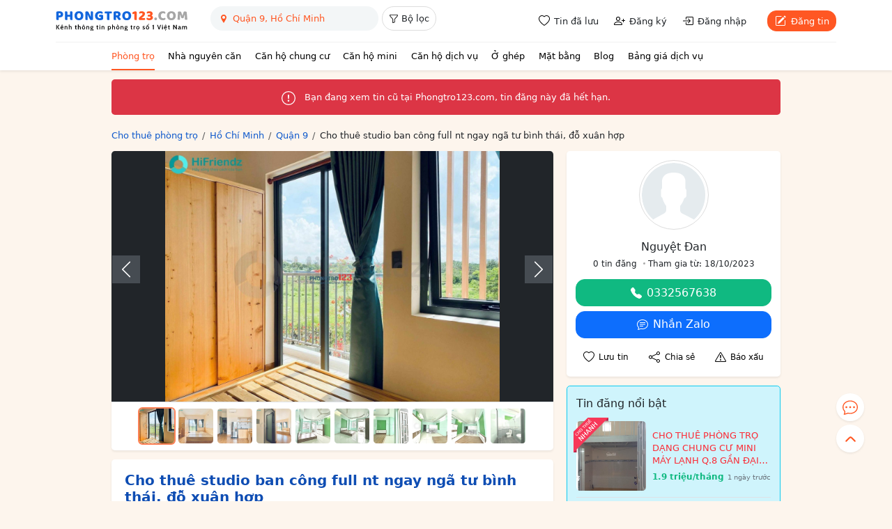

--- FILE ---
content_type: text/html; charset=utf-8
request_url: https://phongtro123.com/cho-thue-studio-ban-cong-full-nt-ngay-nga-tu-binh-thai-do-xuan-hop-pr652635.html
body_size: 19213
content:
<!DOCTYPE html><html lang="vi-VN" itemscope itemtype="http://schema.org/WebPage" class="user_active" ><head><meta http-equiv="content-language" content="vi"><meta http-equiv="Content-Type" content="text/html; charset=utf-8"><meta name="google-site-verification" content="tSsMrq71kipW3OwGk4GvTRrBIrXc2jGBgt0mCXLEkEA" /><meta name='dmca-site-verification' content='RXhoaFFjVksyeHEyQ0hOcUhETWY0UT090' /><meta name="viewport" content="width=device-width, initial-scale=1"><meta name="format-detection" content="telephone=no"><meta property="fb:app_id" content="1748349635396853" /><meta name="REVISIT-AFTER" content="1 DAYS" /><meta name="owner" content="PHONGTRO123.COM" /><meta name="generator" content="LBKCorp" /><meta name="copyright" content="©2026 PHONGTRO123.COM" /><meta name="placename" content="Việt Nam" /><meta name="author" content="" /><title>Cho thuê studio ban công full nt ngay ngã tư bình thái, đỗ xuân hợp - 652635 - Phongtro123.com</title><meta name="_token" content="v4zRCr1EGJ9O0lvzdPYp4hy5kkWgFPc1FdWf0Z7D"><link rel="shortcut icon" href="/images/favicon.ico" type="image/x-icon"><link rel="icon" href="/images/favicon.ico" type="image/x-icon"><link rel="stylesheet" href="/css/desktop.frontend.2024.min.css?v=20260120"><link rel="stylesheet" href="/css/3rd/sweetalert2.min.css"><script async src="https://www.googletagmanager.com/gtag/js?id=UA-60724554-1"></script><script>window.dataLayer = window.dataLayer || [];function gtag(){dataLayer.push(arguments);}gtag('js', new Date());gtag('config', 'UA-60724554-1');</script><script type="application/ld+json"> {"@context":"http://schema.org","@type":"WebPage","@id":"https://phongtro123.com/cho-thue-studio-ban-cong-full-nt-ngay-nga-tu-binh-thai-do-xuan-hop-pr652635.html#webpage","url":"https://phongtro123.com/cho-thue-studio-ban-cong-full-nt-ngay-nga-tu-binh-thai-do-xuan-hop-pr652635.html","name":"Cho thuê studio ban công full nt ngay ngã tư bình thái, đỗ xuân hợp - 652635","description":"Studio ban công thoáng, nhìn là mê, chỉ tính tiền điện nước, ngay ngã tư Bình Thái ĐC: Tây Hoà,… - 652635","image":"https://pt123.cdn.static123.com/images/thumbs/900x600/fit/2024/04/17/865549ad-ccea-4394-9426-943111cad8b3_1713340170.jpg","datePublished":"2024-04-17T14:49:55+07:00","dateModified":"2025-05-16T11:01:38+07:00","inLanguage":"vi","breadcrumb":{"@type":"BreadcrumbList","itemListElement":[{"@type":"ListItem","position":1,"name":"Cho thuê phòng trọ","item":"/"},{"@type":"ListItem","position":2,"name":"Cho thuê phòng trọ Hồ Chí Minh","item":"/tinh-thanh/ho-chi-minh"},{"@type":"ListItem","position":3,"name":"Cho thuê phòng trọ Quận 9, Hồ Chí Minh","item":"/tinh-thanh/ho-chi-minh/quan-9"},{"@type":"ListItem","position":4,"name":"Cho thuê studio ban công full nt ngay ngã tư bình thái, đỗ xuân hợp"}]},"author":{"@type":"Person","name":"Nguyệt Đan"}} </script><link rel="canonical" href="https://phongtro123.com/cho-thue-studio-ban-cong-full-nt-ngay-nga-tu-binh-thai-do-xuan-hop-pr652635.html"/><meta name="description" content="Studio ban công thoáng, nhìn là mê, chỉ tính tiền điện nước, ngay ngã tư Bình Thái ĐC: Tây Hoà,… - 652635" /><meta prefix="og: http://ogp.me/ns#" property="og:type" content="blog" /><meta prefix="og: http://ogp.me/ns#" property="og:title" content="Cho thuê studio ban công full nt ngay ngã tư bình thái, đỗ xuân hợp - 652635" /><meta prefix="og: http://ogp.me/ns#" property="og:description" content="Studio ban công thoáng, nhìn là mê, chỉ tính tiền điện nước, ngay ngã tư Bình Thái ĐC: Tây Hoà,… - 652635" /><meta property="og:image" content="https://pt123.cdn.static123.com/images/thumbs/900x600/fit/2024/04/17/865549ad-ccea-4394-9426-943111cad8b3_1713340170.jpg" /><meta property="og:image" content="https://pt123.cdn.static123.com/images/thumbs/900x600/fit/2024/04/17/cab51f8c-0099-4504-9aaa-2a930640968a_1713340170.jpg" /><meta property="og:image" content="https://pt123.cdn.static123.com/images/thumbs/900x600/fit/2024/04/17/bb64f735-e8fc-4821-a143-3079ed4ea4f5_1713340172.jpg" /><meta property="og:image" content="https://pt123.cdn.static123.com/images/thumbs/900x600/fit/2024/04/17/ce1209dc-f264-4d9e-9093-23b3cb4f1f42_1713340172.jpg" /><meta property="og:image" content="https://pt123.cdn.static123.com/images/thumbs/900x600/fit/2024/04/17/0062949a-3659-4e24-af16-4b2d4a079195_1713340176.jpg" /><meta property="og:image" content="https://pt123.cdn.static123.com/images/thumbs/900x600/fit/2024/04/17/6dd4a206-0d56-4db7-8ba0-a6f8ae0983a6_1713340177.jpg" /><meta property="og:image" content="https://pt123.cdn.static123.com/images/thumbs/900x600/fit/2024/04/17/7983d1c2-7855-48b2-864f-906975a74a43_1713340176.jpg" /><meta property="og:image" content="https://pt123.cdn.static123.com/images/thumbs/900x600/fit/2024/04/17/b8336972-d20d-4ad4-9788-70645de1dfa7_1713340177.jpg" /><meta property="og:image" content="https://pt123.cdn.static123.com/images/thumbs/900x600/fit/2024/04/17/551aae32-4274-4c9e-b688-2e22be6058c6_1713340178.jpg" /><meta property="og:image" content="https://pt123.cdn.static123.com/images/thumbs/900x600/fit/2024/04/17/41fdf192-5222-4ed2-88ba-035877e8af58_1713340178.jpg" /><meta prefix="og: http://ogp.me/ns#" property="og:url" content="https://phongtro123.com/cho-thue-studio-ban-cong-full-nt-ngay-nga-tu-binh-thai-do-xuan-hop-pr652635.html" /><meta prefix="og: http://ogp.me/ns#" property="og:site_name" content="Cho thuê phòng trọ nhà trọ, tìm phòng trọ" /><script type="text/javascript">base_url = "https://phongtro123.com";base_api_url = "https://phongtro123.com/api";register_url = "https://phongtro123.com/dang-ky-tai-khoan";login_url = "https://phongtro123.com/dang-nhap-tai-khoan";logout_url = "https://phongtro123.com/thoat";user_payment_addfund_url = 'https://phongtro123.com/nap-tien-vao-tai-khoan';page_tindaluu_url = 'https://phongtro123.com/tin-da-luu';page_edit_profile_url = 'https://phongtro123.com/thong-tin-ca-nhan';page_history_transaction_url = 'https://phongtro123.com/lich-su-giao-dich';page_my_post_url = 'https://phongtro123.com/quan-ly-tin-dang';page_add_post_url = 'https://phongtro123.com/dang-tin';window.Laravel = {"csrfToken":"v4zRCr1EGJ9O0lvzdPYp4hy5kkWgFPc1FdWf0Z7D","base_url":"https:\/\/phongtro123.com"};</script></head><body class="post post-652635 tin_het_han mac-os single_post_new " data-type="post" data-id="652635"><div id="webpage"><header class="bg-white text-body shadow-sm sticky-top z-1021"><div class="container-xl"><div class="d-flex justify-content-between border-bottom" style="--bs-border-color: #f1f1f1;"><div class="d-flex"><a href="https://phongtro123.com"><img class="object-fit-contain" style="width: 190px; height: 60px;" src="/images/logo-phongtro.svg" alt="Kênh thông tin cho thuê phòng trọ số 1 Việt Nam" title="Phongtro123.com"></a><div class="d-none d-md-flex ms-4"><div class="filter__bar pb-2"><search-box id="searchbox_wrap" data-post-type="ban" data-provinces="[{&quot;id&quot;:90,&quot;term_id&quot;:90,&quot;name&quot;:&quot;H\u1ed3 Ch\u00ed Minh&quot;,&quot;location&quot;:null},{&quot;id&quot;:41,&quot;term_id&quot;:41,&quot;name&quot;:&quot;H\u00e0 N\u1ed9i&quot;,&quot;location&quot;:null},{&quot;id&quot;:72,&quot;term_id&quot;:72,&quot;name&quot;:&quot;\u0110\u00e0 N\u1eb5ng&quot;,&quot;location&quot;:null},{&quot;id&quot;:87,&quot;term_id&quot;:87,&quot;name&quot;:&quot;B\u00ecnh D\u01b0\u01a1ng&quot;,&quot;location&quot;:null},{&quot;id&quot;:88,&quot;term_id&quot;:88,&quot;name&quot;:&quot;\u0110\u1ed3ng Nai&quot;,&quot;location&quot;:null},{&quot;id&quot;:89,&quot;term_id&quot;:89,&quot;name&quot;:&quot;B\u00e0 R\u1ecba - V\u0169ng T\u00e0u&quot;,&quot;location&quot;:null},{&quot;id&quot;:99,&quot;term_id&quot;:99,&quot;name&quot;:&quot;C\u1ea7n Th\u01a1&quot;,&quot;location&quot;:null},{&quot;id&quot;:77,&quot;term_id&quot;:77,&quot;name&quot;:&quot;Kh\u00e1nh H\u00f2a&quot;,&quot;location&quot;:null},{&quot;id&quot;:60,&quot;term_id&quot;:60,&quot;name&quot;:&quot;H\u1ea3i Ph\u00f2ng&quot;,&quot;location&quot;:null},{&quot;id&quot;:97,&quot;term_id&quot;:97,&quot;name&quot;:&quot;An Giang&quot;,&quot;location&quot;:null},{&quot;id&quot;:55,&quot;term_id&quot;:55,&quot;name&quot;:&quot;B\u1eafc Giang&quot;,&quot;location&quot;:null},{&quot;id&quot;:44,&quot;term_id&quot;:44,&quot;name&quot;:&quot;B\u1eafc K\u1ea1n&quot;,&quot;location&quot;:null},{&quot;id&quot;:102,&quot;term_id&quot;:102,&quot;name&quot;:&quot;B\u1ea1c Li\u00eau&quot;,&quot;location&quot;:null},{&quot;id&quot;:58,&quot;term_id&quot;:58,&quot;name&quot;:&quot;B\u1eafc Ninh&quot;,&quot;location&quot;:null},{&quot;id&quot;:93,&quot;term_id&quot;:93,&quot;name&quot;:&quot;B\u1ebfn Tre&quot;,&quot;location&quot;:null},{&quot;id&quot;:85,&quot;term_id&quot;:85,&quot;name&quot;:&quot;B\u00ecnh Ph\u01b0\u1edbc&quot;,&quot;location&quot;:null},{&quot;id&quot;:79,&quot;term_id&quot;:79,&quot;name&quot;:&quot;B\u00ecnh Thu\u1eadn&quot;,&quot;location&quot;:null},{&quot;id&quot;:75,&quot;term_id&quot;:75,&quot;name&quot;:&quot;B\u00ecnh \u0110\u1ecbnh&quot;,&quot;location&quot;:null},{&quot;id&quot;:103,&quot;term_id&quot;:103,&quot;name&quot;:&quot;C\u00e0 Mau&quot;,&quot;location&quot;:null},{&quot;id&quot;:43,&quot;term_id&quot;:43,&quot;name&quot;:&quot;Cao B\u1eb1ng&quot;,&quot;location&quot;:null},{&quot;id&quot;:81,&quot;term_id&quot;:81,&quot;name&quot;:&quot;Gia Lai&quot;,&quot;location&quot;:null},{&quot;id&quot;:42,&quot;term_id&quot;:42,&quot;name&quot;:&quot;H\u00e0 Giang&quot;,&quot;location&quot;:null},{&quot;id&quot;:63,&quot;term_id&quot;:63,&quot;name&quot;:&quot;H\u00e0 Nam&quot;,&quot;location&quot;:null},{&quot;id&quot;:68,&quot;term_id&quot;:68,&quot;name&quot;:&quot;H\u00e0 T\u0129nh&quot;,&quot;location&quot;:null},{&quot;id&quot;:59,&quot;term_id&quot;:59,&quot;name&quot;:&quot;H\u1ea3i D\u01b0\u01a1ng&quot;,&quot;location&quot;:null},{&quot;id&quot;:100,&quot;term_id&quot;:100,&quot;name&quot;:&quot;H\u1eadu Giang&quot;,&quot;location&quot;:null},{&quot;id&quot;:51,&quot;term_id&quot;:51,&quot;name&quot;:&quot;H\u00f2a B\u00ecnh&quot;,&quot;location&quot;:null},{&quot;id&quot;:61,&quot;term_id&quot;:61,&quot;name&quot;:&quot;H\u01b0ng Y\u00ean&quot;,&quot;location&quot;:null},{&quot;id&quot;:98,&quot;term_id&quot;:98,&quot;name&quot;:&quot;Ki\u00ean Giang&quot;,&quot;location&quot;:null},{&quot;id&quot;:80,&quot;term_id&quot;:80,&quot;name&quot;:&quot;Kon Tum&quot;,&quot;location&quot;:null},{&quot;id&quot;:48,&quot;term_id&quot;:48,&quot;name&quot;:&quot;Lai Ch\u00e2u&quot;,&quot;location&quot;:null},{&quot;id&quot;:84,&quot;term_id&quot;:84,&quot;name&quot;:&quot;L\u00e2m \u0110\u1ed3ng&quot;,&quot;location&quot;:null},{&quot;id&quot;:53,&quot;term_id&quot;:53,&quot;name&quot;:&quot;L\u1ea1ng S\u01a1n&quot;,&quot;location&quot;:null},{&quot;id&quot;:46,&quot;term_id&quot;:46,&quot;name&quot;:&quot;L\u00e0o Cai&quot;,&quot;location&quot;:null},{&quot;id&quot;:91,&quot;term_id&quot;:91,&quot;name&quot;:&quot;Long An&quot;,&quot;location&quot;:null},{&quot;id&quot;:64,&quot;term_id&quot;:64,&quot;name&quot;:&quot;Nam \u0110\u1ecbnh&quot;,&quot;location&quot;:null},{&quot;id&quot;:67,&quot;term_id&quot;:67,&quot;name&quot;:&quot;Ngh\u1ec7 An&quot;,&quot;location&quot;:null},{&quot;id&quot;:65,&quot;term_id&quot;:65,&quot;name&quot;:&quot;Ninh B\u00ecnh&quot;,&quot;location&quot;:null},{&quot;id&quot;:78,&quot;term_id&quot;:78,&quot;name&quot;:&quot;Ninh Thu\u1eadn&quot;,&quot;location&quot;:null},{&quot;id&quot;:56,&quot;term_id&quot;:56,&quot;name&quot;:&quot;Ph\u00fa Th\u1ecd&quot;,&quot;location&quot;:null},{&quot;id&quot;:76,&quot;term_id&quot;:76,&quot;name&quot;:&quot;Ph\u00fa Y\u00ean&quot;,&quot;location&quot;:null},{&quot;id&quot;:69,&quot;term_id&quot;:69,&quot;name&quot;:&quot;Qu\u1ea3ng B\u00ecnh&quot;,&quot;location&quot;:null},{&quot;id&quot;:73,&quot;term_id&quot;:73,&quot;name&quot;:&quot;Qu\u1ea3ng Nam&quot;,&quot;location&quot;:null},{&quot;id&quot;:74,&quot;term_id&quot;:74,&quot;name&quot;:&quot;Qu\u1ea3ng Ng\u00e3i&quot;,&quot;location&quot;:null},{&quot;id&quot;:54,&quot;term_id&quot;:54,&quot;name&quot;:&quot;Qu\u1ea3ng Ninh&quot;,&quot;location&quot;:null},{&quot;id&quot;:70,&quot;term_id&quot;:70,&quot;name&quot;:&quot;Qu\u1ea3ng Tr\u1ecb&quot;,&quot;location&quot;:null},{&quot;id&quot;:101,&quot;term_id&quot;:101,&quot;name&quot;:&quot;S\u00f3c Tr\u0103ng&quot;,&quot;location&quot;:null},{&quot;id&quot;:49,&quot;term_id&quot;:49,&quot;name&quot;:&quot;S\u01a1n La&quot;,&quot;location&quot;:null},{&quot;id&quot;:86,&quot;term_id&quot;:86,&quot;name&quot;:&quot;T\u00e2y Ninh&quot;,&quot;location&quot;:null},{&quot;id&quot;:62,&quot;term_id&quot;:62,&quot;name&quot;:&quot;Th\u00e1i B\u00ecnh&quot;,&quot;location&quot;:null},{&quot;id&quot;:52,&quot;term_id&quot;:52,&quot;name&quot;:&quot;Th\u00e1i Nguy\u00ean&quot;,&quot;location&quot;:null},{&quot;id&quot;:66,&quot;term_id&quot;:66,&quot;name&quot;:&quot;Thanh H\u00f3a&quot;,&quot;location&quot;:null},{&quot;id&quot;:71,&quot;term_id&quot;:71,&quot;name&quot;:&quot;Th\u1eeba Thi\u00ean Hu\u1ebf&quot;,&quot;location&quot;:null},{&quot;id&quot;:92,&quot;term_id&quot;:92,&quot;name&quot;:&quot;Ti\u1ec1n Giang&quot;,&quot;location&quot;:null},{&quot;id&quot;:94,&quot;term_id&quot;:94,&quot;name&quot;:&quot;Tr\u00e0 Vinh&quot;,&quot;location&quot;:null},{&quot;id&quot;:45,&quot;term_id&quot;:45,&quot;name&quot;:&quot;Tuy\u00ean Quang&quot;,&quot;location&quot;:null},{&quot;id&quot;:95,&quot;term_id&quot;:95,&quot;name&quot;:&quot;V\u0129nh Long&quot;,&quot;location&quot;:null},{&quot;id&quot;:57,&quot;term_id&quot;:57,&quot;name&quot;:&quot;V\u0129nh Ph\u00fac&quot;,&quot;location&quot;:null},{&quot;id&quot;:50,&quot;term_id&quot;:50,&quot;name&quot;:&quot;Y\u00ean B\u00e1i&quot;,&quot;location&quot;:null},{&quot;id&quot;:82,&quot;term_id&quot;:82,&quot;name&quot;:&quot;\u0110\u1eafk L\u1eafk&quot;,&quot;location&quot;:null},{&quot;id&quot;:83,&quot;term_id&quot;:83,&quot;name&quot;:&quot;\u0110\u1eafk N\u00f4ng&quot;,&quot;location&quot;:null},{&quot;id&quot;:47,&quot;term_id&quot;:47,&quot;name&quot;:&quot;\u0110i\u1ec7n Bi\u00ean&quot;,&quot;location&quot;:null},{&quot;id&quot;:96,&quot;term_id&quot;:96,&quot;name&quot;:&quot;\u0110\u1ed3ng Th\u00e1p&quot;,&quot;location&quot;:null}]" data-districts="[{&quot;id&quot;:619,&quot;term_id&quot;:619,&quot;name&quot;:&quot;Qu\u1eadn 1&quot;,&quot;province_id&quot;:90,&quot;location&quot;:&quot;district&quot;},{&quot;id&quot;:628,&quot;term_id&quot;:628,&quot;name&quot;:&quot;Qu\u1eadn 2&quot;,&quot;province_id&quot;:90,&quot;location&quot;:&quot;district&quot;},{&quot;id&quot;:629,&quot;term_id&quot;:629,&quot;name&quot;:&quot;Qu\u1eadn 3&quot;,&quot;province_id&quot;:90,&quot;location&quot;:&quot;district&quot;},{&quot;id&quot;:632,&quot;term_id&quot;:632,&quot;name&quot;:&quot;Qu\u1eadn 4&quot;,&quot;province_id&quot;:90,&quot;location&quot;:&quot;district&quot;},{&quot;id&quot;:633,&quot;term_id&quot;:633,&quot;name&quot;:&quot;Qu\u1eadn 5&quot;,&quot;province_id&quot;:90,&quot;location&quot;:&quot;district&quot;},{&quot;id&quot;:634,&quot;term_id&quot;:634,&quot;name&quot;:&quot;Qu\u1eadn 6&quot;,&quot;province_id&quot;:90,&quot;location&quot;:&quot;district&quot;},{&quot;id&quot;:637,&quot;term_id&quot;:637,&quot;name&quot;:&quot;Qu\u1eadn 7&quot;,&quot;province_id&quot;:90,&quot;location&quot;:&quot;district&quot;},{&quot;id&quot;:635,&quot;term_id&quot;:635,&quot;name&quot;:&quot;Qu\u1eadn 8&quot;,&quot;province_id&quot;:90,&quot;location&quot;:&quot;district&quot;},{&quot;id&quot;:622,&quot;term_id&quot;:622,&quot;name&quot;:&quot;Qu\u1eadn 9&quot;,&quot;province_id&quot;:90,&quot;location&quot;:&quot;district&quot;},{&quot;id&quot;:630,&quot;term_id&quot;:630,&quot;name&quot;:&quot;Qu\u1eadn 10&quot;,&quot;province_id&quot;:90,&quot;location&quot;:&quot;district&quot;},{&quot;id&quot;:631,&quot;term_id&quot;:631,&quot;name&quot;:&quot;Qu\u1eadn 11&quot;,&quot;province_id&quot;:90,&quot;location&quot;:&quot;district&quot;},{&quot;id&quot;:620,&quot;term_id&quot;:620,&quot;name&quot;:&quot;Qu\u1eadn 12&quot;,&quot;province_id&quot;:90,&quot;location&quot;:&quot;district&quot;},{&quot;id&quot;:624,&quot;term_id&quot;:624,&quot;name&quot;:&quot;Qu\u1eadn B\u00ecnh Th\u1ea1nh&quot;,&quot;province_id&quot;:90,&quot;location&quot;:&quot;district&quot;},{&quot;id&quot;:636,&quot;term_id&quot;:636,&quot;name&quot;:&quot;Qu\u1eadn B\u00ecnh T\u00e2n&quot;,&quot;province_id&quot;:90,&quot;location&quot;:&quot;district&quot;},{&quot;id&quot;:623,&quot;term_id&quot;:623,&quot;name&quot;:&quot;Qu\u1eadn G\u00f2 V\u1ea5p&quot;,&quot;province_id&quot;:90,&quot;location&quot;:&quot;district&quot;},{&quot;id&quot;:627,&quot;term_id&quot;:627,&quot;name&quot;:&quot;Qu\u1eadn Ph\u00fa Nhu\u1eadn&quot;,&quot;province_id&quot;:90,&quot;location&quot;:&quot;district&quot;},{&quot;id&quot;:625,&quot;term_id&quot;:625,&quot;name&quot;:&quot;Qu\u1eadn T\u00e2n B\u00ecnh&quot;,&quot;province_id&quot;:90,&quot;location&quot;:&quot;district&quot;},{&quot;id&quot;:626,&quot;term_id&quot;:626,&quot;name&quot;:&quot;Qu\u1eadn T\u00e2n Ph\u00fa&quot;,&quot;province_id&quot;:90,&quot;location&quot;:&quot;district&quot;},{&quot;id&quot;:621,&quot;term_id&quot;:621,&quot;name&quot;:&quot;Th\u1ee7 \u0110\u1ee9c&quot;,&quot;province_id&quot;:90,&quot;location&quot;:&quot;district&quot;},{&quot;id&quot;:640,&quot;term_id&quot;:640,&quot;name&quot;:&quot;Huy\u1ec7n B\u00ecnh Ch\u00e1nh&quot;,&quot;province_id&quot;:90,&quot;location&quot;:&quot;district&quot;},{&quot;id&quot;:642,&quot;term_id&quot;:642,&quot;name&quot;:&quot;Huy\u1ec7n C\u1ea7n Gi\u1edd&quot;,&quot;province_id&quot;:90,&quot;location&quot;:&quot;district&quot;},{&quot;id&quot;:638,&quot;term_id&quot;:638,&quot;name&quot;:&quot;Huy\u1ec7n C\u1ee7 Chi&quot;,&quot;province_id&quot;:90,&quot;location&quot;:&quot;district&quot;},{&quot;id&quot;:639,&quot;term_id&quot;:639,&quot;name&quot;:&quot;Huy\u1ec7n H\u00f3c M\u00f4n&quot;,&quot;province_id&quot;:90,&quot;location&quot;:&quot;district&quot;},{&quot;id&quot;:641,&quot;term_id&quot;:641,&quot;name&quot;:&quot;Huy\u1ec7n Nh\u00e0 B\u00e8&quot;,&quot;province_id&quot;:90,&quot;location&quot;:&quot;district&quot;}]" data-wards="[]" data-hcm-districts="[{&quot;id&quot;:619,&quot;term_id&quot;:619,&quot;name&quot;:&quot;Qu\u1eadn 1&quot;,&quot;province_id&quot;:90,&quot;location&quot;:&quot;district&quot;},{&quot;id&quot;:628,&quot;term_id&quot;:628,&quot;name&quot;:&quot;Qu\u1eadn 2&quot;,&quot;province_id&quot;:90,&quot;location&quot;:&quot;district&quot;},{&quot;id&quot;:629,&quot;term_id&quot;:629,&quot;name&quot;:&quot;Qu\u1eadn 3&quot;,&quot;province_id&quot;:90,&quot;location&quot;:&quot;district&quot;},{&quot;id&quot;:632,&quot;term_id&quot;:632,&quot;name&quot;:&quot;Qu\u1eadn 4&quot;,&quot;province_id&quot;:90,&quot;location&quot;:&quot;district&quot;},{&quot;id&quot;:633,&quot;term_id&quot;:633,&quot;name&quot;:&quot;Qu\u1eadn 5&quot;,&quot;province_id&quot;:90,&quot;location&quot;:&quot;district&quot;},{&quot;id&quot;:634,&quot;term_id&quot;:634,&quot;name&quot;:&quot;Qu\u1eadn 6&quot;,&quot;province_id&quot;:90,&quot;location&quot;:&quot;district&quot;},{&quot;id&quot;:637,&quot;term_id&quot;:637,&quot;name&quot;:&quot;Qu\u1eadn 7&quot;,&quot;province_id&quot;:90,&quot;location&quot;:&quot;district&quot;},{&quot;id&quot;:635,&quot;term_id&quot;:635,&quot;name&quot;:&quot;Qu\u1eadn 8&quot;,&quot;province_id&quot;:90,&quot;location&quot;:&quot;district&quot;},{&quot;id&quot;:622,&quot;term_id&quot;:622,&quot;name&quot;:&quot;Qu\u1eadn 9&quot;,&quot;province_id&quot;:90,&quot;location&quot;:&quot;district&quot;},{&quot;id&quot;:630,&quot;term_id&quot;:630,&quot;name&quot;:&quot;Qu\u1eadn 10&quot;,&quot;province_id&quot;:90,&quot;location&quot;:&quot;district&quot;},{&quot;id&quot;:631,&quot;term_id&quot;:631,&quot;name&quot;:&quot;Qu\u1eadn 11&quot;,&quot;province_id&quot;:90,&quot;location&quot;:&quot;district&quot;},{&quot;id&quot;:620,&quot;term_id&quot;:620,&quot;name&quot;:&quot;Qu\u1eadn 12&quot;,&quot;province_id&quot;:90,&quot;location&quot;:&quot;district&quot;},{&quot;id&quot;:624,&quot;term_id&quot;:624,&quot;name&quot;:&quot;Qu\u1eadn B\u00ecnh Th\u1ea1nh&quot;,&quot;province_id&quot;:90,&quot;location&quot;:&quot;district&quot;},{&quot;id&quot;:636,&quot;term_id&quot;:636,&quot;name&quot;:&quot;Qu\u1eadn B\u00ecnh T\u00e2n&quot;,&quot;province_id&quot;:90,&quot;location&quot;:&quot;district&quot;},{&quot;id&quot;:623,&quot;term_id&quot;:623,&quot;name&quot;:&quot;Qu\u1eadn G\u00f2 V\u1ea5p&quot;,&quot;province_id&quot;:90,&quot;location&quot;:&quot;district&quot;},{&quot;id&quot;:627,&quot;term_id&quot;:627,&quot;name&quot;:&quot;Qu\u1eadn Ph\u00fa Nhu\u1eadn&quot;,&quot;province_id&quot;:90,&quot;location&quot;:&quot;district&quot;},{&quot;id&quot;:625,&quot;term_id&quot;:625,&quot;name&quot;:&quot;Qu\u1eadn T\u00e2n B\u00ecnh&quot;,&quot;province_id&quot;:90,&quot;location&quot;:&quot;district&quot;},{&quot;id&quot;:626,&quot;term_id&quot;:626,&quot;name&quot;:&quot;Qu\u1eadn T\u00e2n Ph\u00fa&quot;,&quot;province_id&quot;:90,&quot;location&quot;:&quot;district&quot;},{&quot;id&quot;:621,&quot;term_id&quot;:621,&quot;name&quot;:&quot;Th\u1ee7 \u0110\u1ee9c&quot;,&quot;province_id&quot;:90,&quot;location&quot;:&quot;district&quot;},{&quot;id&quot;:640,&quot;term_id&quot;:640,&quot;name&quot;:&quot;Huy\u1ec7n B\u00ecnh Ch\u00e1nh&quot;,&quot;province_id&quot;:90,&quot;location&quot;:&quot;district&quot;},{&quot;id&quot;:642,&quot;term_id&quot;:642,&quot;name&quot;:&quot;Huy\u1ec7n C\u1ea7n Gi\u1edd&quot;,&quot;province_id&quot;:90,&quot;location&quot;:&quot;district&quot;},{&quot;id&quot;:638,&quot;term_id&quot;:638,&quot;name&quot;:&quot;Huy\u1ec7n C\u1ee7 Chi&quot;,&quot;province_id&quot;:90,&quot;location&quot;:&quot;district&quot;},{&quot;id&quot;:639,&quot;term_id&quot;:639,&quot;name&quot;:&quot;Huy\u1ec7n H\u00f3c M\u00f4n&quot;,&quot;province_id&quot;:90,&quot;location&quot;:&quot;district&quot;},{&quot;id&quot;:641,&quot;term_id&quot;:641,&quot;name&quot;:&quot;Huy\u1ec7n Nh\u00e0 B\u00e8&quot;,&quot;province_id&quot;:90,&quot;location&quot;:&quot;district&quot;}]" data-hn-districts="[{&quot;id&quot;:105,&quot;term_id&quot;:105,&quot;name&quot;:&quot;Qu\u1eadn Ba \u0110\u00ecnh&quot;,&quot;province_id&quot;:41,&quot;location&quot;:&quot;district&quot;},{&quot;id&quot;:855,&quot;term_id&quot;:855,&quot;name&quot;:&quot;Qu\u1eadn B\u1eafc T\u1eeb Li\u00eam&quot;,&quot;province_id&quot;:41,&quot;location&quot;:&quot;district&quot;},{&quot;id&quot;:109,&quot;term_id&quot;:109,&quot;name&quot;:&quot;Qu\u1eadn C\u1ea7u Gi\u1ea5y&quot;,&quot;province_id&quot;:41,&quot;location&quot;:&quot;district&quot;},{&quot;id&quot;:120,&quot;term_id&quot;:120,&quot;name&quot;:&quot;Qu\u1eadn H\u00e0 \u0110\u00f4ng&quot;,&quot;province_id&quot;:41,&quot;location&quot;:&quot;district&quot;},{&quot;id&quot;:111,&quot;term_id&quot;:111,&quot;name&quot;:&quot;Qu\u1eadn Hai B\u00e0 Tr\u01b0ng&quot;,&quot;province_id&quot;:41,&quot;location&quot;:&quot;district&quot;},{&quot;id&quot;:106,&quot;term_id&quot;:106,&quot;name&quot;:&quot;Qu\u1eadn Ho\u00e0n Ki\u1ebfm&quot;,&quot;province_id&quot;:41,&quot;location&quot;:&quot;district&quot;},{&quot;id&quot;:112,&quot;term_id&quot;:112,&quot;name&quot;:&quot;Qu\u1eadn Ho\u00e0ng Mai&quot;,&quot;province_id&quot;:41,&quot;location&quot;:&quot;district&quot;},{&quot;id&quot;:108,&quot;term_id&quot;:108,&quot;name&quot;:&quot;Qu\u1eadn Long Bi\u00ean&quot;,&quot;province_id&quot;:41,&quot;location&quot;:&quot;district&quot;},{&quot;id&quot;:117,&quot;term_id&quot;:117,&quot;name&quot;:&quot;Qu\u1eadn Nam T\u1eeb Li\u00eam&quot;,&quot;province_id&quot;:41,&quot;location&quot;:&quot;district&quot;},{&quot;id&quot;:107,&quot;term_id&quot;:107,&quot;name&quot;:&quot;Qu\u1eadn T\u00e2y H\u1ed3&quot;,&quot;province_id&quot;:41,&quot;location&quot;:&quot;district&quot;},{&quot;id&quot;:113,&quot;term_id&quot;:113,&quot;name&quot;:&quot;Qu\u1eadn Thanh Xu\u00e2n&quot;,&quot;province_id&quot;:41,&quot;location&quot;:&quot;district&quot;},{&quot;id&quot;:110,&quot;term_id&quot;:110,&quot;name&quot;:&quot;Qu\u1eadn \u0110\u1ed1ng \u0110a&quot;,&quot;province_id&quot;:41,&quot;location&quot;:&quot;district&quot;},{&quot;id&quot;:122,&quot;term_id&quot;:122,&quot;name&quot;:&quot;Huy\u1ec7n Ba V\u00ec&quot;,&quot;province_id&quot;:41,&quot;location&quot;:&quot;district&quot;},{&quot;id&quot;:128,&quot;term_id&quot;:128,&quot;name&quot;:&quot;Huy\u1ec7n Ch\u01b0\u01a1ng M\u1ef9&quot;,&quot;province_id&quot;:41,&quot;location&quot;:&quot;district&quot;},{&quot;id&quot;:116,&quot;term_id&quot;:116,&quot;name&quot;:&quot;Huy\u1ec7n Gia L\u00e2m&quot;,&quot;province_id&quot;:41,&quot;location&quot;:&quot;district&quot;},{&quot;id&quot;:125,&quot;term_id&quot;:125,&quot;name&quot;:&quot;Huy\u1ec7n Ho\u00e0i \u0110\u1ee9c&quot;,&quot;province_id&quot;:41,&quot;location&quot;:&quot;district&quot;},{&quot;id&quot;:119,&quot;term_id&quot;:119,&quot;name&quot;:&quot;Huy\u1ec7n M\u00ea Linh&quot;,&quot;province_id&quot;:41,&quot;location&quot;:&quot;district&quot;},{&quot;id&quot;:133,&quot;term_id&quot;:133,&quot;name&quot;:&quot;Huy\u1ec7n M\u1ef9 \u0110\u1ee9c&quot;,&quot;province_id&quot;:41,&quot;location&quot;:&quot;district&quot;},{&quot;id&quot;:131,&quot;term_id&quot;:131,&quot;name&quot;:&quot;Huy\u1ec7n Ph\u00fa Xuy\u00ean&quot;,&quot;province_id&quot;:41,&quot;location&quot;:&quot;district&quot;},{&quot;id&quot;:123,&quot;term_id&quot;:123,&quot;name&quot;:&quot;Huy\u1ec7n Ph\u00fac Th\u1ecd&quot;,&quot;province_id&quot;:41,&quot;location&quot;:&quot;district&quot;},{&quot;id&quot;:126,&quot;term_id&quot;:126,&quot;name&quot;:&quot;Huy\u1ec7n Qu\u1ed1c Oai&quot;,&quot;province_id&quot;:41,&quot;location&quot;:&quot;district&quot;},{&quot;id&quot;:114,&quot;term_id&quot;:114,&quot;name&quot;:&quot;Huy\u1ec7n S\u00f3c S\u01a1n&quot;,&quot;province_id&quot;:41,&quot;location&quot;:&quot;district&quot;},{&quot;id&quot;:127,&quot;term_id&quot;:127,&quot;name&quot;:&quot;Huy\u1ec7n Th\u1ea1ch Th\u1ea5t&quot;,&quot;province_id&quot;:41,&quot;location&quot;:&quot;district&quot;},{&quot;id&quot;:129,&quot;term_id&quot;:129,&quot;name&quot;:&quot;Huy\u1ec7n Thanh Oai&quot;,&quot;province_id&quot;:41,&quot;location&quot;:&quot;district&quot;},{&quot;id&quot;:118,&quot;term_id&quot;:118,&quot;name&quot;:&quot;Huy\u1ec7n Thanh Tr\u00ec&quot;,&quot;province_id&quot;:41,&quot;location&quot;:&quot;district&quot;},{&quot;id&quot;:130,&quot;term_id&quot;:130,&quot;name&quot;:&quot;Huy\u1ec7n Th\u01b0\u1eddng T\u00edn&quot;,&quot;province_id&quot;:41,&quot;location&quot;:&quot;district&quot;},{&quot;id&quot;:132,&quot;term_id&quot;:132,&quot;name&quot;:&quot;Huy\u1ec7n \u1ee8ng H\u00f2a&quot;,&quot;province_id&quot;:41,&quot;location&quot;:&quot;district&quot;},{&quot;id&quot;:124,&quot;term_id&quot;:124,&quot;name&quot;:&quot;Huy\u1ec7n \u0110an Ph\u01b0\u1ee3ng&quot;,&quot;province_id&quot;:41,&quot;location&quot;:&quot;district&quot;},{&quot;id&quot;:115,&quot;term_id&quot;:115,&quot;name&quot;:&quot;Huy\u1ec7n \u0110\u00f4ng Anh&quot;,&quot;province_id&quot;:41,&quot;location&quot;:&quot;district&quot;},{&quot;id&quot;:121,&quot;term_id&quot;:121,&quot;name&quot;:&quot;Th\u1ecb X\u00e3 S\u01a1n T\u00e2y&quot;,&quot;province_id&quot;:41,&quot;location&quot;:&quot;district&quot;}]" data-province-current="90" data-district-current="622" data-ward-current="283" data-estate-current="1" data-estates="[{&quot;id&quot;:1,&quot;title&quot;:&quot;Ph\u00f2ng tr\u1ecd, nh\u00e0 tr\u1ecd&quot;,&quot;url&quot;:&quot;\/cho-thue-phong-tro&quot;},{&quot;id&quot;:2,&quot;title&quot;:&quot;Nh\u00e0 thu\u00ea nguy\u00ean c\u0103n&quot;,&quot;url&quot;:&quot;\/nha-cho-thue&quot;},{&quot;id&quot;:3,&quot;title&quot;:&quot;Cho thu\u00ea c\u0103n h\u1ed9&quot;,&quot;url&quot;:&quot;\/cho-thue-can-ho&quot;},{&quot;id&quot;:6,&quot;title&quot;:&quot;Cho thu\u00ea c\u0103n h\u1ed9 mini&quot;,&quot;url&quot;:&quot;\/cho-thue-can-ho-chung-cu-mini&quot;},{&quot;id&quot;:7,&quot;title&quot;:&quot;Cho thu\u00ea c\u0103n h\u1ed9 d\u1ecbch v\u1ee5&quot;,&quot;url&quot;:&quot;\/cho-thue-can-ho-dich-vu&quot;},{&quot;id&quot;:4,&quot;title&quot;:&quot;T\u00ecm ng\u01b0\u1eddi \u1edf gh\u00e9p&quot;,&quot;url&quot;:&quot;\/tim-nguoi-o-ghep&quot;},{&quot;id&quot;:5,&quot;title&quot;:&quot;Cho thu\u00ea m\u1eb7t b\u1eb1ng&quot;,&quot;url&quot;:&quot;\/cho-thue-mat-bang&quot;}]" data-from-page=""></search-box></div></div></div><div class="d-flex"><div class="d-flex js-reload-html-header"><a class="btn btn-white d-none d-lg-flex align-items-center text-body rounded-4" type="button" rel="nofollow" href="https://phongtro123.com/tin-da-luu.html"><i class="icon heart size-16 me-2"></i>Tin đã lưu</a><a class="btn btn-white d-none d-lg-flex align-items-center text-body rounded-4" type="button" rel="nofollow" href="https://phongtro123.com/dang-ky-tai-khoan"><i class="icon register size-16 me-2"></i>Đăng ký</a><a class="btn btn-white d-none d-lg-flex align-items-center text-body rounded-4" type="button" rel="nofollow" href="https://phongtro123.com/dang-nhap-tai-khoan"><i class="icon login size-16 me-2"></i>Đăng nhập</a><a class="btn btn-orange rounded-4 d-none d-lg-flex align-items-center justify-content-center ms-4" type="button" rel="nofollow" href="https://phongtro123.com/quan-ly/dang-tin-moi.html"><i class="icon posting white me-2"></i>Đăng tin</a><div class="offcanvas offcanvas-end" tabindex="-1" id="offcanvasUserMenu" aria-labelledby="offcanvasUserMenuLabel"><div class="offcanvas-header shadow-sm align-items-start p-2 px-4"><a id="pt123__logo" class="ms-0" href="https://phongtro123.com">Phongtro123.com</a><button type="button" class="btn-close mt-1" data-bs-dismiss="offcanvas" aria-label="Close"></button></div><div class="offcanvas-body p-5"><p>Xin chào, <span class="d-block fs-3">Khách truy cập</span></p><p>Bạn cần đăng ký hoặc đăng nhập để tiếp tục</p><div class="d-flex"><a rel="nofollow" class="btn btn-lg fs-6 w-100 btn-outline-dark bg-white text-body d-flex rounded-pill justify-content-center me-2" href="https://phongtro123.com/dang-nhap-tai-khoan"><i class="icon login me-2"></i>Đăng nhập</a><a rel="nofollow" class="btn btn-lg fs-6 w-100 btn-outline-dark bg-white text-body d-flex rounded-pill justify-content-center ms-2" href="https://phongtro123.com/dang-ky-tai-khoan"><i class="icon register me-2"></i>Đăng ký</a></div><img src="/images/login-rafiki-red.svg"></div></div><div class="offcanvas offcanvas-end" tabindex="-1" id="offcanvasRight" aria-labelledby="offcanvasRightLabel"><div class="offcanvas-header shadow-sm align-items-start p-2 px-4"><a id="pt123__logo" class="ms-0" href="https://phongtro123.com">Phongtro123.com</a><button type="button" class="btn-close mt-1" data-bs-dismiss="offcanvas" aria-label="Close"></button></div><div class="offcanvas-body bg-secondary p-4" style="--bs-bg-opacity: 0.065;"><div class="row gx-2 mb-4"><div class="col-6"><a rel="nofollow" class="btn btn-lg fs-6 btn-outline-dark bg-white text-body rounded-pill w-100 d-flex justify-content-center" href="https://phongtro123.com/dang-nhap-tai-khoan"><i class="icon login me-2"></i>Đăng nhập</a></div><div class="col-6"><a rel="nofollow" class="btn btn-lg fs-6 btn-outline-dark bg-white text-body rounded-pill w-100 d-flex justify-content-center" href="https://phongtro123.com/dang-ky-tai-khoan"><i class="icon register me-2"></i>Đăng ký</a></div><div class="col-12 mt-2"><a rel="nofollow" class="btn btn-lg fs-6 btn-red rounded-pill w-100 d-flex justify-content-center" href="https://phongtro123.com/quan-ly/dang-tin-moi.html"><i class="icon posting white me-2"></i>Đăng tin mới</a></div></div><div class="bg-white p-4 mb-3 rounded"><ul><li><a class="d-flex justify-content-between text-body fs-5-5 pb-25 pt-25 border-bottom" href="/tin-da-luu.html" title="Tin đã lưu"><div class="d-flex"><i class="icon heart size-20 me-3"></i> Tin đã lưu</div><i class="icon arrow-right orange size-20"></i></a></li><li><a class="d-flex justify-content-between text-body fs-5-5 pb-25 pt-25 border-bottom" href="https://phongtro123.com" title="Cho thuê phòng trọ"><div class="d-flex"><i class="icon houses size-20 me-3"></i> Cho thuê phòng trọ</div><i class="icon arrow-right orange size-20"></i></a></li><li><a class="d-flex justify-content-between text-body fs-5-5 pb-25 pt-25 border-bottom" href="/nha-cho-thue" title="Cho thuê nhà"><div class="d-flex"><i class="icon house-door size-20 me-3"></i> Cho thuê nhà nguyên căn</div><i class="icon arrow-right orange size-20"></i></a></li><li><a class="d-flex justify-content-between text-body fs-5-5 pb-25 pt-25 border-bottom" href="/cho-thue-can-ho" title="Cho thuê căn hộ"><div class="d-flex"><i class="icon building size-20 me-3"></i> Cho thuê căn hộ</div><i class="icon arrow-right orange size-20"></i></a></li><li><a class="d-flex justify-content-between text-body fs-5-5 pb-25 pt-25 border-bottom" href="/tim-nguoi-o-ghep" title="Tìm người ở ghép"><div class="d-flex"><i class="icon people size-20 me-3"></i> Tìm người ở ghép</div><i class="icon arrow-right orange size-20"></i></a></li><li><a class="d-flex justify-content-between text-body fs-5-5 pb-25 pt-25 border-bottom" href="/cho-thue-mat-bang" title="Cho thuê mặt bằng"><div class="d-flex"><i class="icon shop-window size-20 me-3"></i> Cho thuê mặt bằng</div><i class="icon arrow-right orange size-20"></i></a></li><li><a class="d-flex justify-content-between text-body fs-5-5 pb-25 pt-25 border-bottom" href="/blog.html" title="Blog"><div class="d-flex"><i class="icon newspaper size-20 me-3"></i> Blog</div><i class="icon arrow-right orange size-20"></i></a></li><li><a class="d-flex justify-content-between text-body fs-5-5 pb-25 pt-25" href="/bang-gia-dich-vu" title="Bảng giá dịch vụ"><div class="d-flex"><i class="icon tags size-20 me-3"></i> Bảng giá dịch vụ</div><i class="icon arrow-right orange size-20"></i></a></li></ul></div></div></div></div><div class="d-flex d-lg-none p-2 pe-0 ms-4 text-nowrap text-body cursor-pointer" data-bs-toggle="offcanvas" data-bs-target="#offcanvasRight" aria-controls="offcanvasRight"><i class="icon list size-25 me-2"></i><span>Danh mục</span></div></div></div></div><div class="container d-none d-lg-block"><nav class="pt123__nav"><ul class="d-flex h-100"><li class="h-100 me-4"><a class="fs-6 d-flex h-100 border-bottom border-2 border-orange text-orange" title="Cho thuê phòng trọ" href="https://phongtro123.com">Phòng trọ</a></li><li class="h-100 me-4"><a class="fs-6 d-flex h-100 border-bottom border-2 border-white text-link-body" title="Cho thuê nhà nguyên căn" href="/nha-cho-thue">Nhà nguyên căn</a></li><li class="h-100 me-4"><a class="fs-6 d-flex h-100 border-bottom border-2 border-white text-link-body" title="Cho thuê căn hộ chung cư"href="/cho-thue-can-ho">Căn hộ chung cư</a></li><li class="h-100 me-4"><a class="fs-6 d-flex h-100 border-bottom border-2 border-white text-link-body" title="Cho thuê căn hộ mini"href="/cho-thue-can-ho-mini">Căn hộ mini</a></li><li class="h-100 me-4"><a class="fs-6 d-flex h-100 border-bottom border-2 border-white text-link-body" title="Cho thuê căn hộ dịch vụ"href="/cho-thue-can-ho-dich-vu">Căn hộ dịch vụ</a></li><li class="h-100 me-4"><a class="fs-6 d-flex h-100 border-bottom border-2 border-white text-link-body" title="Tìm người ở ghép" href="/tim-nguoi-o-ghep">Ở ghép</a></li><li class="h-100 me-4"><a class="fs-6 d-flex h-100 border-bottom border-2 border-white text-link-body" title="Cho thuê mặt bằng" href="/cho-thue-mat-bang">Mặt bằng</a></li><li class="h-100 me-4"><a class="fs-6 d-flex h-100 border-bottom border-2 border-white text-link-body" title="Blog" href="/blog.html">Blog</a></li><li class="h-100"><a class="fs-6 d-flex h-100 border-bottom border-2 border-white text-link-body" title="Bảng giá dịch vụ" href="/bang-gia-dich-vu">Bảng giá dịch vụ</a></li></ul></nav></div></header><main><script type="application/ld+json"> {"@type":"Hostel","@context":"http://schema.org","name":"Cho thuê studio ban công full nt ngay ngã tư bình thái, đỗ xuân hợp","description":"Studio ban công thoáng, nhìn là mê, chỉ tính tiền điện nước, ngay ngã tư Bình Thái ĐC: Tây Hoà,… - 652635","address":{"@type":"PostalAddress","@context":"http://schema.org","streetAddress":"Đường Tây Hòa, Phường Phước Long A, Quận 9, Hồ Chí Minh","addressLocality":"Hồ Chí Minh","postalCode":"700000","addressCountry":{"@type":"Country","name":"VN"}},"url":"https://phongtro123.com/cho-thue-studio-ban-cong-full-nt-ngay-nga-tu-binh-thai-do-xuan-hop-pr652635.html","image":"https://pt123.cdn.static123.com/images/thumbs/450x300/fit/2024/04/17/865549ad-ccea-4394-9426-943111cad8b3_1713340170.jpg","priceRange":"4800000","telephone":"0332567638"}</script><div class="container"><div class="alert bg-danger text-white d-flex justify-content-center mt-3 mb-3"><i class="icon exclamation-circle white size-20 mt-1 me-3 flex-shrink-0"></i> Bạn đang xem tin cũ tại Phongtro123.com, tin đăng này đã hết hạn. </div></div><div class="container mt-4"><nav aria-label="breadcrumb"><ol class="breadcrumb"><li class="breadcrumb-item first "><a href="/" title="Cho thuê phòng trọ"><span>Cho thuê phòng trọ</span></a></li><li class="breadcrumb-item "><a href="/tinh-thanh/ho-chi-minh" title="Cho thuê phòng trọ Hồ Chí Minh"><span>Hồ Chí Minh</span></a></li><li class="breadcrumb-item "><a href="/tinh-thanh/ho-chi-minh/quan-9" title="Cho thuê phòng trọ Quận 9, Hồ Chí Minh"><span>Quận 9</span></a></li><li class="breadcrumb-item last"><span class="line-clamp-1">Cho thuê studio ban công full nt ngay ngã tư bình thái, đỗ xuân hợp</span></li></ol></nav><div class="row mt-3"><div class="col-md-9 col-lg-8"><div class="post__photos mb-3"><div id="carousel_Photos" class="carousel photos bg-white shadow-sm slide pointer-event rounded" data-bs-touch="true"><div class="carousel-inner bg-dark rounded-top"><div class="carousel-item active" data-bs-toggle="offcanvas" data-bs-target="#offcanvasPhotos" aria-controls="offcanvasPhotos"><img alt="Cho thuê studio ban công full nt ngay ngã tư bình thái, đỗ xuân hợp" src="https://pt123.cdn.static123.com/images/thumbs/900x600/fit/2024/04/17/865549ad-ccea-4394-9426-943111cad8b3_1713340170.jpg"></div><div class="carousel-item " data-bs-toggle="offcanvas" data-bs-target="#offcanvasPhotos" aria-controls="offcanvasPhotos"><img loading=&quot;lazy&quot; alt="Cho thuê studio ban công full nt ngay ngã tư bình thái, đỗ xuân hợp" src="https://pt123.cdn.static123.com/images/thumbs/900x600/fit/2024/04/17/cab51f8c-0099-4504-9aaa-2a930640968a_1713340170.jpg"></div><div class="carousel-item " data-bs-toggle="offcanvas" data-bs-target="#offcanvasPhotos" aria-controls="offcanvasPhotos"><img loading=&quot;lazy&quot; alt="Cho thuê studio ban công full nt ngay ngã tư bình thái, đỗ xuân hợp" src="https://pt123.cdn.static123.com/images/thumbs/900x600/fit/2024/04/17/bb64f735-e8fc-4821-a143-3079ed4ea4f5_1713340172.jpg"></div><div class="carousel-item " data-bs-toggle="offcanvas" data-bs-target="#offcanvasPhotos" aria-controls="offcanvasPhotos"><img loading=&quot;lazy&quot; alt="Cho thuê studio ban công full nt ngay ngã tư bình thái, đỗ xuân hợp" src="https://pt123.cdn.static123.com/images/thumbs/900x600/fit/2024/04/17/ce1209dc-f264-4d9e-9093-23b3cb4f1f42_1713340172.jpg"></div><div class="carousel-item " data-bs-toggle="offcanvas" data-bs-target="#offcanvasPhotos" aria-controls="offcanvasPhotos"><img loading=&quot;lazy&quot; alt="Cho thuê studio ban công full nt ngay ngã tư bình thái, đỗ xuân hợp" src="https://pt123.cdn.static123.com/images/thumbs/900x600/fit/2024/04/17/0062949a-3659-4e24-af16-4b2d4a079195_1713340176.jpg"></div><div class="carousel-item " data-bs-toggle="offcanvas" data-bs-target="#offcanvasPhotos" aria-controls="offcanvasPhotos"><img loading=&quot;lazy&quot; alt="Cho thuê studio ban công full nt ngay ngã tư bình thái, đỗ xuân hợp" src="https://pt123.cdn.static123.com/images/thumbs/900x600/fit/2024/04/17/6dd4a206-0d56-4db7-8ba0-a6f8ae0983a6_1713340177.jpg"></div><div class="carousel-item " data-bs-toggle="offcanvas" data-bs-target="#offcanvasPhotos" aria-controls="offcanvasPhotos"><img loading=&quot;lazy&quot; alt="Cho thuê studio ban công full nt ngay ngã tư bình thái, đỗ xuân hợp" src="https://pt123.cdn.static123.com/images/thumbs/900x600/fit/2024/04/17/7983d1c2-7855-48b2-864f-906975a74a43_1713340176.jpg"></div><div class="carousel-item " data-bs-toggle="offcanvas" data-bs-target="#offcanvasPhotos" aria-controls="offcanvasPhotos"><img loading=&quot;lazy&quot; alt="Cho thuê studio ban công full nt ngay ngã tư bình thái, đỗ xuân hợp" src="https://pt123.cdn.static123.com/images/thumbs/900x600/fit/2024/04/17/b8336972-d20d-4ad4-9788-70645de1dfa7_1713340177.jpg"></div><div class="carousel-item " data-bs-toggle="offcanvas" data-bs-target="#offcanvasPhotos" aria-controls="offcanvasPhotos"><img loading=&quot;lazy&quot; alt="Cho thuê studio ban công full nt ngay ngã tư bình thái, đỗ xuân hợp" src="https://pt123.cdn.static123.com/images/thumbs/900x600/fit/2024/04/17/551aae32-4274-4c9e-b688-2e22be6058c6_1713340178.jpg"></div><div class="carousel-item " data-bs-toggle="offcanvas" data-bs-target="#offcanvasPhotos" aria-controls="offcanvasPhotos"><img loading=&quot;lazy&quot; alt="Cho thuê studio ban công full nt ngay ngã tư bình thái, đỗ xuân hợp" src="https://pt123.cdn.static123.com/images/thumbs/900x600/fit/2024/04/17/41fdf192-5222-4ed2-88ba-035877e8af58_1713340178.jpg"></div></div><div class="carousel-indicators position-relative d-none d-lg-flex flex-wrap p-2 m-0 border-top rounded-bottom"><button class="active" type="button" data-bs-target="#carousel_Photos" data-bs-slide-to="0" aria-current="true" aria-label="Slide 1"><img class="size-50" src="https://pt123.cdn.static123.com/images/thumbs/450x300/fit/2024/04/17/865549ad-ccea-4394-9426-943111cad8b3_1713340170.jpg" alt="Đi đến slide 1"></button><button class="" type="button" data-bs-target="#carousel_Photos" data-bs-slide-to="1" aria-current="false" aria-label="Slide 2"><img class="size-50" src="https://pt123.cdn.static123.com/images/thumbs/450x300/fit/2024/04/17/cab51f8c-0099-4504-9aaa-2a930640968a_1713340170.jpg" alt="Đi đến slide 2"></button><button class="" type="button" data-bs-target="#carousel_Photos" data-bs-slide-to="2" aria-current="false" aria-label="Slide 3"><img class="size-50" src="https://pt123.cdn.static123.com/images/thumbs/450x300/fit/2024/04/17/bb64f735-e8fc-4821-a143-3079ed4ea4f5_1713340172.jpg" alt="Đi đến slide 3"></button><button class="" type="button" data-bs-target="#carousel_Photos" data-bs-slide-to="3" aria-current="false" aria-label="Slide 4"><img class="size-50" src="https://pt123.cdn.static123.com/images/thumbs/450x300/fit/2024/04/17/ce1209dc-f264-4d9e-9093-23b3cb4f1f42_1713340172.jpg" alt="Đi đến slide 4"></button><button class="" type="button" data-bs-target="#carousel_Photos" data-bs-slide-to="4" aria-current="false" aria-label="Slide 5"><img class="size-50" src="https://pt123.cdn.static123.com/images/thumbs/450x300/fit/2024/04/17/0062949a-3659-4e24-af16-4b2d4a079195_1713340176.jpg" alt="Đi đến slide 5"></button><button class="" type="button" data-bs-target="#carousel_Photos" data-bs-slide-to="5" aria-current="false" aria-label="Slide 6"><img class="size-50" src="https://pt123.cdn.static123.com/images/thumbs/450x300/fit/2024/04/17/6dd4a206-0d56-4db7-8ba0-a6f8ae0983a6_1713340177.jpg" alt="Đi đến slide 6"></button><button class="" type="button" data-bs-target="#carousel_Photos" data-bs-slide-to="6" aria-current="false" aria-label="Slide 7"><img class="size-50" src="https://pt123.cdn.static123.com/images/thumbs/450x300/fit/2024/04/17/7983d1c2-7855-48b2-864f-906975a74a43_1713340176.jpg" alt="Đi đến slide 7"></button><button class="" type="button" data-bs-target="#carousel_Photos" data-bs-slide-to="7" aria-current="false" aria-label="Slide 8"><img class="size-50" src="https://pt123.cdn.static123.com/images/thumbs/450x300/fit/2024/04/17/b8336972-d20d-4ad4-9788-70645de1dfa7_1713340177.jpg" alt="Đi đến slide 8"></button><button class="" type="button" data-bs-target="#carousel_Photos" data-bs-slide-to="8" aria-current="false" aria-label="Slide 9"><img class="size-50" src="https://pt123.cdn.static123.com/images/thumbs/450x300/fit/2024/04/17/551aae32-4274-4c9e-b688-2e22be6058c6_1713340178.jpg" alt="Đi đến slide 9"></button><button class="" type="button" data-bs-target="#carousel_Photos" data-bs-slide-to="9" aria-current="false" aria-label="Slide 10"><img class="size-50" src="https://pt123.cdn.static123.com/images/thumbs/450x300/fit/2024/04/17/41fdf192-5222-4ed2-88ba-035877e8af58_1713340178.jpg" alt="Đi đến slide 10"></button></div><button class="carousel-control-prev" type="button" data-bs-target="#carousel_Photos" data-bs-slide="prev"><span class="carousel-control-prev-icon" aria-hidden="true"></span><span class="visually-hidden">Slide trước</span></button><button class="carousel-control-next" type="button" data-bs-target="#carousel_Photos" data-bs-slide="next"><span class="carousel-control-next-icon" aria-hidden="true"></span><span class="visually-hidden">Slide tiếp theo</span></button></div><div class="bg-white shadow-sm rounded-bottom d-flex justify-content-between border-bottom d-lg-none"><button class="bg-white fs-9 w-100 border-0 p-25 " data-bs-toggle="offcanvas" data-bs-target="#offcanvasPhotos" aria-controls="offcanvasPhotos"><i class="icon camera d-block mb-1 mx-auto"></i><span>10 Ảnh</span></button><button class="bg-white fs-9 w-100 border-0 p-25 disabled opacity-25" data-bs-toggle="offcanvas" data-bs-target="#offcanvasVideo" aria-controls="offcanvasVideo"><i class="icon camera-video size-20 d-block lh-1 mx-auto"></i><span>Video</span></button><button class="bg-white fs-9 w-100 border-0 p-25" data-bs-toggle="offcanvas" data-bs-target="#offcanvasMap" aria-controls="offcanvasMap"><i class="icon map d-block mb-1 mx-auto"></i><span>Bản đồ</span></button><button class="bg-white fs-9 w-100 border-0 p-25" data-bs-toggle="offcanvas" data-bs-target="#offcanvasSharePost" aria-controls="offcanvasSharePost"><i class="icon share d-block mb-1 mx-auto"></i><span>Chia sẻ</span></button><button class="bg-white fs-9 w-100 border-0 p-25" data-bs-toggle="offcanvas" data-bs-target="#offcanvasReportPost" aria-controls="offcanvasReportPost"><i class="icon exclamation-triangle d-block mb-1 mx-auto"></i><span>Báo xấu</span></button></div></div><div class="bg-white shadow-sm rounded p-4 mb-3"><header class="border-bottom pb-4 mb-4" style="--bs-border-color: #f1f1f1;"><h1 class="fs-4 fw-semibold lh-sm mb-25" style="color:#0e4db3"> Cho thuê studio ban công full nt ngay ngã tư bình thái, đỗ xuân hợp </h1><div class="d-flex justify-content-between"><div class="d-flex"><span class="text-green fs-5 fw-bold">4.8 triệu/tháng</span><span class="dot mx-3"></span><span>29 m<sup>2</sup></span></div><div><time title="Thứ 4, 14:50 17/04/2024">Cập nhật: 1 năm trước</time></div></div><div class="mt-2"><table class="table table-borderless align-middle m-0"><tr><td class="ps-0 pb-1 text-nowrap"><div class="d-flex text-secondary"><i class="bi bi-dot fs-3 lh-1 text-blue-300"></i>Quận huyện:</div></td><td class="pb-1"><a class="text-decoration-underline text-link-500" href="https://phongtro123.com/tinh-thanh/ho-chi-minh/quan-9" title="Cho thuê phòng trọ Quận 9">Cho thuê phòng trọ Quận 9</a></td></tr><tr><td class="ps-0 pb-1"><div class="d-flex text-secondary"><i class="bi bi-dot fs-3 lh-1 text-blue-300"></i>Tỉnh thành:</div></td><td class="pb-1"><div class="d-flex"><a class="text-decoration-underline text-link-500" title="Cho thuê phòng trọ Hồ Chí Minh" href="/tinh-thanh/ho-chi-minh">Hồ Chí Minh</a></div></td></tr><tr><td class="ps-0 pb-1"><div class="d-flex text-secondary"><i class="bi bi-dot fs-3 lh-1 text-blue-300"></i>Địa chỉ:</div></td><td class="pb-1"> Đường Tây Hòa, Phường Phước Long A, Quận 9, Hồ Chí Minh </td></tr><tr><td class="ps-0 pb-1 text-nowrap"><div class="d-flex text-secondary"><i class="bi bi-dot fs-3 lh-1 text-blue-300"></i>Mã tin:</div></td><td class="pb-1"> #652635 </td></tr><tr><td class="ps-0 pb-1 text-nowrap"><div class="d-flex text-secondary"><i class="bi bi-dot fs-3 lh-1 text-blue-300"></i>Ngày đăng:</div></td><td class="pb-1"><time title="Thứ 4, 14:50 17/04/2024">Thứ 4, 14:50 17/04/2024</time></td></tr><tr><td class="ps-0 pb-1 text-nowrap"><div class="d-flex text-secondary"><i class="bi bi-dot fs-3 lh-1 text-blue-300"></i>Ngày hết hạn:</div></td><td class="pb-1"><time title="Thứ 2, 14:50 22/04/2024">Thứ 2, 14:50 22/04/2024</time></td></tr></table></div></header><div class="border-bottom pb-3 mb-4" style="--bs-border-color: #f1f1f1;"><h2 class="fs-5 mb-3">Thông tin mô tả</h2><p>Studio ban công thoáng, nhìn là mê, chỉ tính tiền điện nước, ngay ngã tư Bình Thái</p><p>ĐC: Tây Hoà, Phước Long A, Quận 9</p><p>Thuận tiện đi xa lộ hà nội, ngã tư bình thái, ngã tư mk, đỗ xuân hợp, tây hoà, nam hoà, trường thọ, quận 2, quận 1, bình thạnh, cầu rạch chiếc...</p><p>Xung quanh đầy đủ tiện ích như chợ, bách hoá, cửa hàng tiện lợi, trường học như cao đẳng công thương, kinh tế đối ngoại, kiến trúc, văn hoá</p><p>Không chung chủ</p><p>Free xe, phí dvu -&gt; chỉ tính điện nước</p><p>Ra vào vân tay</p><p>Bãi xe</p><p>Phòg có ban công, nt cơ bản</p><p>An ninh, yên tĩnh, văn minh</p><p>Tone nâu 5tr5, tone xanh 4tr8</p><p>Lienhe em ngay để được hỗ trợ tư vấn xem phòg free, tìm phòg quanh quận 9, thủ đức</p><p> </p></div><div class="border-bottom pb-4 mb-4" style="--bs-border-color: #f1f1f1;"><h2 class="fs-5 mb-2">Vị trí & bản đồ</h2><p><i class="icon geo-alt size-12 mt-1"></i> Địa chỉ: Đường Tây Hòa, Phường Phước Long A, Quận 9, Hồ Chí Minh <span class="d-inline-block text-link ms-1 text-decoration-underline" type="button" data-bs-toggle="offcanvas" data-bs-target="#offcanvasMap" aria-controls="offcanvasMap">Xem bản đồ lớn</span></p><div class="bg-light" style="height:300px;"><iframe title="Vị trí cho thuê" width="100%" height="100%" frameborder="0" style="border:0" src="https://www.google.com/maps/embed/v1/place?q=Đường Tây Hòa, Phường Phước Long A, Quận 9, Hồ Chí Minh&amp;key=AIzaSyD6Coia3ssHYuRKJ2nDysWBdSlVlBCzKAw&amp;zoom=14" allowfullscreen=""></iframe></div></div><div class="mb-4"><h2 class="fs-5 mb-3">Thông tin liên hệ</h2><div class="d-flex"><img class="avatar size-100" src="https://phongtro123.com/images/default-user.svg" alt="Nguyệt Đan"><div class="ms-3"><div class="d-flex"><div class="fs-5 fw-medium me-2">Nguyệt Đan</div><div class="d-flex fs-8 text-secondary js-author-online-status hidden" author_id="135190"><i class="bg-warning rounded-circle d-inline-block size-7 me-2"></i><span></span></div></div><div class="fs-8 mt-1">0 tin đăng <span class="dot"></span>Tham gia từ: 18/10/2023</div><div class="d-flex mt-3"><a class="btn btn-green text-white d-flex justify-content-center rounded-4" rel="nofollow" href="tel:0332567638"><i class="icon telephone-fill white me-2"></i> 0332567638</a><a class="btn btn-primary text-white d-flex justify-content-center ms-2 rounded-4" target="_blank" rel="nofollow" href="https://zalo.me/0332567638"><i class="icon chat-text white me-2"></i> Nhắn Zalo</a></div></div></div></div><div class="alert alert-warning mt-4 p-3"><ul class="fs-10"><li class="pb-2 fw-bold">Lưu ý:</li><li class="pb-2">Chỉ đặt khi cọc xác định được chủ nhà và có thỏa thuận biên nhận rõ ràng. Kiểm tra mọi điều khoản và yêu cầu liệt kê tất cả chi phí hàng tháng vào hợp đồng. <a rel="nofollow" target="_blank" class="text-link text-decoration-underline" href="/kinh-nghiem-c822.html">Xem thêm</a></li><li>Mọi thông tin liên quan đến tin đăng này chỉ mang tính chất tham khảo. Nếu bạn thấy rằng tin đăng này không đúng hoặc có dấu hiệu lừa đảo, <span class="text-link text-decoration-underline" type="button" data-bs-toggle="offcanvas" data-bs-target="#offcanvasReportPost" aria-controls="offcanvasReportPost">hãy phản ánh với chúng tôi.</span></li></ul></div></div></div><div class="col-md-9 col-lg-4"><div class="bg-white shadow-sm rounded p-3 mb-3 d-none d-lg-block"><div class="mb-3"><img class="avatar size-100 d-block p-1 m-auto" src="https://phongtro123.com/images/default-user.svg" alt="Nguyệt Đan"><div class="mt-3 text-center"><span class="fs-5 fw-medium">Nguyệt Đan</span><div class="d-flex justify-content-center fs-9 js-author-online-status hidden" author_id="135190"><i class="bg-warning rounded-circle d-inline-block me-2 size-5"></i><span></span></div><div class="fs-7 mt-1">0 tin đăng <span class="dot"></span>Tham gia từ: 18/10/2023</div></div></div><div><a class="btn btn-green btn-lg text-white d-flex justify-content-center rounded-4" rel="nofollow" href="tel:0332567638"><i class="icon telephone-fill white me-2"></i> 0332567638</a><a class="btn btn-primary btn-lg text-white d-flex justify-content-center mt-2 rounded-4" target="_blank" rel="nofollow" href="https://zalo.me/0332567638"><i class="icon chat-text white me-2"></i> Nhắn Zalo</a></div><div class="d-flex justify-content-between mt-3"><button class="btn btn-white btn__save__lg fs-7 d-flex text-nowrap js-btn-save" data-post-id="652635" title="Tin đã lưu"><i class="icon heart me-2"></i><span>Lưu tin</span></button><button class="btn btn-white fs-7 text-nowrap d-flex" data-bs-toggle="offcanvas" data-bs-target="#offcanvasSharePost" aria-controls="offcanvasSharePost"><i class="icon share me-2"></i><span>Chia sẻ</span></button><button class="btn btn-white fs-7 text-nowrap d-flex" data-bs-toggle="offcanvas" data-bs-target="#offcanvasReportPost" aria-controls="offcanvasReportPost"><i class="icon exclamation-triangle me-2"></i><span>Báo xấu</span></button></div></div><div class="bg-info-subtle shadow-none rounded p-3 mb-3 border border-info mt-4 mt-lg-0 sticky-top" style="top: 120px;"><h2 class="fs-5 fw-medium mb-3">Tin đăng nổi bật</h2><ul class="row"><li><a class="d-flex " href="/tinh-thanh/ho-chi-minh/phong-tro-cho-thue-dang-chung-cu-mini-phuong-16-quan-8.html" title="Cho thuê phòng trọ dạng chung cư mini máy lạnh Q.8 gần Đại lộ Đông Tây, Q.5, Q.6"><figure class="size-100 flex-shrink-0"><img loading="lazy" src="https://pt123.cdn.static123.com/images/thumbs/450x300/fit/2019/05/15/3d63b5fd-6ef9-4868-ab58-06c0038e2dfc_1557916815.jpg" alt="Cho thuê phòng trọ dạng chung cư mini máy lạnh Q.8 gần Đại lộ Đông Tây, Q.5, Q.6" width="90" height="80"><div class="chothuenhanh-label x-small"></div></figure><div class="flex-grow-1 ps-25"><p class="mb-2 line-clamp-3 lh-14 text-uppercase" style="color:#fb2c36">Cho thuê phòng trọ dạng chung cư mini máy lạnh Q.8 gần Đại lộ Đông Tây, Q.5, Q.6</p><div class="d-flex justify-content-between"><span class="fs-8 fw-semibold text-green">1.9 triệu/tháng</span><time class="fs-10 text-secondary" title="Thứ 5, 14:20 22/01/2026">1 ngày trước</time></div></div></a></li><li><a class="d-flex pt-25 mt-25 border-top" href="/cho-thue-phong-3-500-000d-thang-28-49-le-thi-hong-p-17-go-vap-pr701066.html" title="Cho thuê phòng – 3.500.000đ/tháng. 28/49 Lê Thị Hồng, P.17, Gò Vấp"><figure class="size-100 flex-shrink-0"><img loading="lazy" src="https://pt123.cdn.static123.com/images/thumbs/450x300/fit/2026/01/21/z7453213739259-b3a6bcedce7f9b93d86fc6c5555ca546_1768981116.jpg" alt="Cho thuê phòng – 3.500.000đ/tháng. 28/49 Lê Thị Hồng, P.17, Gò Vấp" width="90" height="80"><div class="position-absolute start-0 top-0 w-100 h-100 d-flex justify-content-center pe-none"><i class="icon play white size-30 bg-dark rounded-circle" style="--bs-bg-opacity: 0.3;"></i></div></figure><div class="flex-grow-1 ps-25"><p class="mb-2 line-clamp-3 lh-14 text-uppercase" style="color:#fb2c36">Cho thuê phòng – 3.500.000đ/tháng. 28/49 Lê Thị Hồng, P.17, Gò Vấp</p><div class="d-flex justify-content-between"><span class="fs-8 fw-semibold text-green">3.5 triệu/tháng</span><time class="fs-10 text-secondary" title="Thứ 4, 15:14 21/01/2026">2 ngày trước</time></div></div></a></li><li><a class="d-flex pt-25 mt-25 border-top" href="/tinh-thanh/ho-chi-minh/cho-thue-phong-tro-cao-cap-tai-64-truong-van-bang-binh-trung-tay.html" title="Cho thuê phòng trọ cao cấp tại 64 Trương Văn Bang - Bình Trưng Tây"><figure class="size-100 flex-shrink-0"><img loading="lazy" src="https://pt123.cdn.static123.com/images/thumbs/450x300/fit/2024/12/19/2acbbbb05bbde6e3bfac5_1734601059.jpg" alt="Cho thuê phòng trọ cao cấp tại 64 Trương Văn Bang - Bình Trưng Tây" width="90" height="80"><div class="position-absolute start-0 top-0 w-100 h-100 d-flex justify-content-center pe-none"><i class="icon play white size-30 bg-dark rounded-circle" style="--bs-bg-opacity: 0.3;"></i></div></figure><div class="flex-grow-1 ps-25"><p class="mb-2 line-clamp-3 lh-14 text-uppercase" style="color:#fb2c36">Cho thuê phòng trọ cao cấp tại 64 Trương Văn Bang - Bình Trưng Tây</p><div class="d-flex justify-content-between"><span class="fs-8 fw-semibold text-green">3.3 triệu/tháng</span><time class="fs-10 text-secondary" title="Thứ 2, 13:49 19/01/2026">4 ngày trước</time></div></div></a></li><li><a class="d-flex pt-25 mt-25 border-top" href="/ky-tuc-xa-sinh-vien-gan-huit-hufi-nttu-hitc-gia-chi-tu-650k-nhan-li-xi-den-500k-pr700029.html" title="KÝ TÚC XÁ SINH VIÊN GẦN HUIT, HUFI, NTTU, HITC – GIÁ CHỈ TỪ 650K, NHẬN LÌ XÌ ĐẾN 500K"><figure class="size-100 flex-shrink-0"><img loading="lazy" src="https://pt123.cdn.static123.com/images/thumbs/450x300/fit/2026/01/03/img-9763_1767423772.jpg" alt="KÝ TÚC XÁ SINH VIÊN GẦN HUIT, HUFI, NTTU, HITC – GIÁ CHỈ TỪ 650K, NHẬN LÌ XÌ ĐẾN 500K" width="90" height="80"><div class="position-absolute start-0 top-0 w-100 h-100 d-flex justify-content-center pe-none"><i class="icon play white size-30 bg-dark rounded-circle" style="--bs-bg-opacity: 0.3;"></i></div></figure><div class="flex-grow-1 ps-25"><p class="mb-2 line-clamp-3 lh-14 text-uppercase" style="color:#fb2c36">KÝ TÚC XÁ SINH VIÊN GẦN HUIT, HUFI, NTTU, HITC – GIÁ CHỈ TỪ 650K, NHẬN LÌ XÌ…</p><div class="d-flex justify-content-between"><span class="fs-8 fw-semibold text-green">650.000 đồng/tháng</span><time class="fs-10 text-secondary" title="Thứ 7, 16:31 03/01/2026">2 tuần trước</time></div></div></a></li><li><a class="d-flex pt-25 mt-25 border-top" href="/tinh-thanh/ho-chi-minh/phong-tro-doi-dien-ks-5-sao-tan-son-nhat-moi-xay-rat-dep.html" title="PHÒNG TRỌ ĐẸP – ĐỐI DIỆN KS 3 SAO. TÂN SƠN NHẤT – GẦN CV HOÀNG VĂN THỤ"><figure class="size-100 flex-shrink-0"><img loading="lazy" src="https://pt123.cdn.static123.com/images/thumbs/450x300/fit/2023/04/04/z4237382852854-ed72464cadbd4c61b8ebe2acb970694e_1680602688.jpg" alt="PHÒNG TRỌ ĐẸP – ĐỐI DIỆN KS 3 SAO. TÂN SƠN NHẤT – GẦN CV HOÀNG VĂN THỤ" width="90" height="80"><div class="position-absolute start-0 top-0 w-100 h-100 d-flex justify-content-center pe-none"><i class="icon play white size-30 bg-dark rounded-circle" style="--bs-bg-opacity: 0.3;"></i></div></figure><div class="flex-grow-1 ps-25"><p class="mb-2 line-clamp-3 lh-14 text-uppercase" style="color:#fb2c36">PHÒNG TRỌ ĐẸP – ĐỐI DIỆN KS 3 SAO. TÂN SƠN NHẤT – GẦN CV HOÀNG VĂN THỤ</p><div class="d-flex justify-content-between"><span class="fs-8 fw-semibold text-green">4.5 triệu/tháng</span><time class="fs-10 text-secondary" title="Thứ 4, 15:45 31/12/2025">3 tuần trước</time></div></div></a></li><li><a class="d-flex pt-25 mt-25 border-top" href="/tim-nguoi-o-ghep-gap-20-8-2022-pr604670.html" title="Cần GẤP 1 bạn nữ ở ghép phòng tại Chưng Cư Screc Quận 3"><figure class="size-100 flex-shrink-0"><img loading="lazy" src="https://pt123.cdn.static123.com/images/thumbs/450x300/fit/2024/12/30/img-1332_1735556997.jpg" alt="Cần GẤP 1 bạn nữ ở ghép phòng tại Chưng Cư Screc Quận 3" width="90" height="80"></figure><div class="flex-grow-1 ps-25"><p class="mb-2 line-clamp-3 lh-14 text-uppercase" style="color:#f6339a">Cần GẤP 1 bạn nữ ở ghép phòng tại Chưng Cư Screc Quận 3</p><div class="d-flex justify-content-between"><span class="fs-8 fw-semibold text-green">2.25 triệu/tháng</span><time class="fs-10 text-secondary" title="Thứ 6, 11:51 23/01/2026">6 giờ trước</time></div></div></a></li></ul></div></div><div class="col-12"><div class="mt-5"><h2 class="fs-5 mb-2">Tìm kiếm theo từ khóa</h2><ul class="d-flex flex-wrap"><li><a class="btn btn-tag shadow-sm rounded-4 d-inline-flex text-start m-1" title="Phòng trọ Quận 9 dưới 2 triệu" href="/tags/phong-tro-quan-9-duoi-2-trieu.html"><i class="icon search blue size-12 me-2 mt-1 flex-shrink-0"></i> Phòng trọ Quận 9 dưới 2 triệu </a></li><li><a class="btn btn-tag shadow-sm rounded-4 d-inline-flex text-start m-1" title="Phòng trọ Quận 9 dưới 3 triệu" href="/tags/phong-tro-quan-9-duoi-3-trieu.html"><i class="icon search blue size-12 me-2 mt-1 flex-shrink-0"></i> Phòng trọ Quận 9 dưới 3 triệu </a></li><li><a class="btn btn-tag shadow-sm rounded-4 d-inline-flex text-start m-1" title="Phòng trọ Quận 9 dưới 4 triệu" href="/tags/phong-tro-quan-9-duoi-4-trieu.html"><i class="icon search blue size-12 me-2 mt-1 flex-shrink-0"></i> Phòng trọ Quận 9 dưới 4 triệu </a></li><li><a class="btn btn-tag shadow-sm rounded-4 d-inline-flex text-start m-1" title="Phòng trọ Quận 9 có gác lửng" href="/tags/phong-tro-co-gac-lung-quan-9.html"><i class="icon search blue size-12 me-2 mt-1 flex-shrink-0"></i> Phòng trọ Quận 9 có gác lửng </a></li><li><a class="btn btn-tag shadow-sm rounded-4 d-inline-flex text-start m-1" title="Phòng trọ Quận 9 giá từ 1 đến 2 triệu" href="/tags/phong-tro-quan-9-gia-tu-1-den-2-trieu.html"><i class="icon search blue size-12 me-2 mt-1 flex-shrink-0"></i> Phòng trọ Quận 9 giá từ 1 đến 2 triệu </a></li><li><a class="btn btn-tag shadow-sm rounded-4 d-inline-flex text-start m-1" title="Phòng trọ Quận 9 giá 1 triệu" href="/tags/phong-tro-quan-9-gia-1-trieu.html"><i class="icon search blue size-12 me-2 mt-1 flex-shrink-0"></i> Phòng trọ Quận 9 giá 1 triệu </a></li><li><a class="btn btn-tag shadow-sm rounded-4 d-inline-flex text-start m-1" title="Ký túc xá Quận 9" href="/tags/ky-tuc-xa-quan-9.html"><i class="icon search blue size-12 me-2 mt-1 flex-shrink-0"></i> Ký túc xá Quận 9 </a></li><li><a class="btn btn-tag shadow-sm rounded-4 d-inline-flex text-start m-1" title="Phòng trọ gần khu Công Nghệ Cao" href="/tags/phong-tro-gan-khu-cong-nghe-cao.html"><i class="icon search blue size-12 me-2 mt-1 flex-shrink-0"></i> Phòng trọ gần khu Công Nghệ Cao </a></li><li><a class="btn btn-tag shadow-sm rounded-4 d-inline-flex text-start m-1" title="Cho thuê phòng trọ Phường Phước Long, Quận 9" href="/cho-thue-phong-tro-phuong-phuoc-long"><i class="icon search blue size-12 me-2 mt-1 flex-shrink-0"></i> Cho thuê phòng trọ Phường Phước Long </a></li><li><a class="btn btn-tag shadow-sm rounded-4 d-inline-flex text-start m-1" title="Cho thuê phòng trọ Quận 9" href="/tinh-thanh/ho-chi-minh/quan-9"><i class="icon search blue size-12 me-2 mt-1 flex-shrink-0"></i> Cho thuê phòng trọ Quận 9 </a></li><li><a class="btn btn-tag shadow-sm rounded-4 d-inline-flex text-start m-1" title="Cho thuê phòng trọ Hồ Chí Minh" href="/tinh-thanh/ho-chi-minh"><i class="icon search blue size-12 me-2 mt-1 flex-shrink-0"></i> Cho thuê phòng trọ Hồ Chí Minh </a></li></ul></div></div><div class="col-md-9 col-lg-12 mt-5"><div class="d-flex justify-content-between mb-n1 position-relative z-0"><h2 class="bg-white shadow-sm p-3 px-4 m-0 rounded-top fs-5 fw-medium text-body">Tin đăng cùng khu vực</h2><div class="carousel-control d-flex"><button class="bg-white rounded opacity-100 carousel-control-prev position-relative size-30 me-2" type="button" data-bs-target="#carousel__related__Posts" data-bs-slide="prev"><i class="icon arrow-left red size-20"></i><span class="visually-hidden">Previous</span></button><button class="bg-white rounded opacity-100 carousel-control-next position-relative size-30" type="button" data-bs-target="#carousel__related__Posts" data-bs-slide="next"><i class="icon arrow-right orange size-20"></i><span class="visually-hidden">Next</span></button></div></div><div class="bg-white rounded shadow-sm p-3 position-relative z-1"><div id="carousel__related__Posts" class="carousel slide carousel-fade"><div class="carousel-inner"><div class="carousel-item active" style="transition: .3s cubic-bezier(0.4, 0, 1, 1);"><ul class="row gx-1"><li class="col-6 col-md-3"><div class="d-block w-100 h-100 p-2"><figure class="post__thumb grid"><a href="/phong-tro-ngay-nga-tu-thu-duc-gan-ga-metro-spkt-dh-ngan-hang-pr701130.html" title="PHÒNG TRỌ NGAY NGÃ TƯ THỦ ĐỨC - GẦN GA METRO - SPKT - ĐH NGÂN HÀNG"><img loading="lazy" src="https://pt123.cdn.static123.com/images/thumbs/450x300/fit/2026/01/22/img-3942_1769070170.jpg" alt="PHÒNG TRỌ NGAY NGÃ TƯ THỦ ĐỨC - GẦN GA METRO - SPKT - ĐH NGÂN HÀNG" height="160" width="230"></a><div class="image__count"><i class="icon camera-fill white size-14 me-1"></i>5</div><div class="chothuenhanh-label"></div></figure><div class="p-25 px-0"><a class="fw-normal mb-2 line-clamp-2" style="color: #0e4db3" href="/phong-tro-ngay-nga-tu-thu-duc-gan-ga-metro-spkt-dh-ngan-hang-pr701130.html" title="PHÒNG TRỌ NGAY NGÃ TƯ THỦ ĐỨC - GẦN GA METRO - SPKT - ĐH NGÂN HÀNG"> PHÒNG TRỌ NGAY NGÃ TƯ THỦ ĐỨC - GẦN GA METRO - SPKT - ĐH NGÂN HÀNG </a><div class="mb-2 text-body text-truncate"><span class="text-green fw-semibold fs-6">2.6 triệu/tháng</span><span class="dot"></span><span class="fs-7">20 m<sup>2</sup></span></div><a class="text-body fs-7 line-clamp-1" href="https://phongtro123.com/tinh-thanh/ho-chi-minh/quan-9" title="Cho thuê phòng trọ Quận 9, Hồ Chí Minh">Quận 9, Hồ Chí Minh</a></div></div></li><li class="col-6 col-md-3"><div class="d-block w-100 h-100 p-2"><figure class="post__thumb grid"><a href="/phong-tro-20m2-co-gac-duong-58-q9-cach-cd-kinh-te-doi-ngoai-500m-2-pr701060.html" title="Phòng Trọ 20m2 Có Gác đường 58 Q9 Cách CĐ Kinh Tế Đối Ngoại 500M"><img loading="lazy" src="https://pt123.cdn.static123.com/images/thumbs/450x300/fit/2026/01/21/img-20230216-183247-1676552259_1768972581.jpg" alt="Phòng Trọ 20m2 Có Gác đường 58 Q9 Cách CĐ Kinh Tế Đối Ngoại 500M" height="160" width="230"></a><div class="image__count"><i class="icon camera-fill white size-14 me-1"></i>3</div></figure><div class="p-25 px-0"><a class="fw-normal mb-2 line-clamp-2" style="color: #0e4db3" href="/phong-tro-20m2-co-gac-duong-58-q9-cach-cd-kinh-te-doi-ngoai-500m-2-pr701060.html" title="Phòng Trọ 20m2 Có Gác đường 58 Q9 Cách CĐ Kinh Tế Đối Ngoại 500M"> Phòng Trọ 20m2 Có Gác đường 58 Q9 Cách CĐ Kinh Tế Đối Ngoại 500M </a><div class="mb-2 text-body text-truncate"><span class="text-green fw-semibold fs-6">2 triệu/tháng</span><span class="dot"></span><span class="fs-7">20 m<sup>2</sup></span></div><a class="text-body fs-7 line-clamp-1" href="https://phongtro123.com/tinh-thanh/ho-chi-minh/quan-9" title="Cho thuê phòng trọ Quận 9, Hồ Chí Minh">Quận 9, Hồ Chí Minh</a></div></div></li><li class="col-6 col-md-3"><div class="d-block w-100 h-100 p-2"><figure class="post__thumb grid"><a href="/phong-tro-moi-xay-full-noi-that-duong-la-xuan-oai-quan-9-pr701044.html" title="Phòng trọ mới xây full nội thất - đường Lã Xuân Oai - Quận 9"><img loading="lazy" src="https://pt123.cdn.static123.com/images/thumbs/450x300/fit/2026/01/21/8ed9a70f-4d84-4cdb-8e47-ca947fce7f30_1768964520.jpg" alt="Phòng trọ mới xây full nội thất - đường Lã Xuân Oai - Quận 9" height="160" width="230"></a><div class="image__count"><i class="icon camera-fill white size-14 me-1"></i>7</div></figure><div class="p-25 px-0"><a class="fw-normal mb-2 line-clamp-2" style="color: #0e4db3" href="/phong-tro-moi-xay-full-noi-that-duong-la-xuan-oai-quan-9-pr701044.html" title="Phòng trọ mới xây full nội thất - đường Lã Xuân Oai - Quận 9"> Phòng trọ mới xây full nội thất - đường Lã Xuân Oai - Quận 9 </a><div class="mb-2 text-body text-truncate"><span class="text-green fw-semibold fs-6">4 triệu/tháng</span><span class="dot"></span><span class="fs-7">20 m<sup>2</sup></span></div><a class="text-body fs-7 line-clamp-1" href="https://phongtro123.com/tinh-thanh/ho-chi-minh/quan-9" title="Cho thuê phòng trọ Quận 9, Hồ Chí Minh">Quận 9, Hồ Chí Minh</a></div></div></li><li class="col-6 col-md-3"><div class="d-block w-100 h-100 p-2"><figure class="post__thumb grid"><a href="/cho-thue-nguyen-can-nha-trong-hem-duong-la-xuan-oai-phuong-tang-nhon-phu-pr701000.html" title="Cho thuê nguyên căn Nhà trong hẽm đường Lã Xuân Oai phường Tăng Nhơn Phú"><img loading="lazy" src="https://pt123.cdn.static123.com/images/thumbs/450x300/fit/2026/01/19/2727929800704579637_1768833064.jpg" alt="Cho thuê nguyên căn Nhà trong hẽm đường Lã Xuân Oai phường Tăng Nhơn Phú" height="160" width="230"></a><div class="image__count"><i class="icon camera-fill white size-14 me-1"></i>5</div></figure><div class="p-25 px-0"><a class="fw-normal mb-2 line-clamp-2" style="color: #155dfc" href="/cho-thue-nguyen-can-nha-trong-hem-duong-la-xuan-oai-phuong-tang-nhon-phu-pr701000.html" title="Cho thuê nguyên căn Nhà trong hẽm đường Lã Xuân Oai phường Tăng Nhơn Phú"><div class="star star-2 mt-1"></div> Cho thuê nguyên căn Nhà trong hẽm đường Lã Xuân Oai phường Tăng Nhơn Phú </a><div class="mb-2 text-body text-truncate"><span class="text-green fw-semibold fs-6">9 triệu/tháng</span><span class="dot"></span><span class="fs-7">90 m<sup>2</sup></span></div><a class="text-body fs-7 line-clamp-1" href="https://phongtro123.com/tinh-thanh/ho-chi-minh/quan-9" title="Cho thuê phòng trọ Quận 9, Hồ Chí Minh">Quận 9, Hồ Chí Minh</a></div></div></li></ul></div><div class="carousel-item " style="transition: .3s cubic-bezier(0.4, 0, 1, 1);"><ul class="row gx-1"><li class="col-6 col-md-3"><div class="d-block w-100 h-100 p-2"><figure class="post__thumb grid"><a href="/phong-tro-moi-xay-100-full-noi-that-sac-xe-dien-gan-vincom-le-van-viet-pr700868.html" title="Phòng trọ MỚI XÂY 100% – Full nội thất – Sạc xe điện – Gần Vincom Lê Văn Việt"><img loading="lazy" src="https://pt123.cdn.static123.com/images/thumbs/450x300/fit/2026/01/17/z7435379689068-22c1a23fb439d3adf4d69f4674e061ff_1768611404.jpg" alt="Phòng trọ MỚI XÂY 100% – Full nội thất – Sạc xe điện – Gần Vincom Lê Văn Việt" height="160" width="230"></a><div class="image__count"><i class="icon camera-fill white size-14 me-1"></i>9</div><div class="position-absolute start-0 top-0 w-100 h-100 d-flex justify-content-center pe-none"><i class="icon play white size-40 bg-dark rounded-circle" style="--bs-bg-opacity: 0.3;"></i></div></figure><div class="p-25 px-0"><a class="fw-normal mb-2 line-clamp-2" style="color: #0e4db3" href="/phong-tro-moi-xay-100-full-noi-that-sac-xe-dien-gan-vincom-le-van-viet-pr700868.html" title="Phòng trọ MỚI XÂY 100% – Full nội thất – Sạc xe điện – Gần Vincom Lê Văn Việt"> Phòng trọ MỚI XÂY 100% – Full nội thất – Sạc xe điện – Gần Vincom Lê… </a><div class="mb-2 text-body text-truncate"><span class="text-green fw-semibold fs-6">4.5 triệu/tháng</span><span class="dot"></span><span class="fs-7">35 m<sup>2</sup></span></div><a class="text-body fs-7 line-clamp-1" href="https://phongtro123.com/tinh-thanh/ho-chi-minh/quan-9" title="Cho thuê phòng trọ Quận 9, Hồ Chí Minh">Quận 9, Hồ Chí Minh</a></div></div></li><li class="col-6 col-md-3"><div class="d-block w-100 h-100 p-2"><figure class="post__thumb grid"><a href="/can-ho-dich-vu-30m2-cua-so-lon-full-noi-that-pr700800.html" title="CĂN HỘ DỊCH VỤ 30M2 - CỬA SỔ LỚN - FULL NỘI THẤT"><img loading="lazy" src="https://pt123.cdn.static123.com/images/thumbs/450x300/fit/2026/01/16/img-3154_1768498303.jpg" alt="CĂN HỘ DỊCH VỤ 30M2 - CỬA SỔ LỚN - FULL NỘI THẤT" height="160" width="230"></a><div class="image__count"><i class="icon camera-fill white size-14 me-1"></i>12</div></figure><div class="p-25 px-0"><a class="fw-normal mb-2 line-clamp-2" style="color: #0e4db3" href="/can-ho-dich-vu-30m2-cua-so-lon-full-noi-that-pr700800.html" title="CĂN HỘ DỊCH VỤ 30M2 - CỬA SỔ LỚN - FULL NỘI THẤT"> CĂN HỘ DỊCH VỤ 30M2 - CỬA SỔ LỚN - FULL NỘI THẤT </a><div class="mb-2 text-body text-truncate"><span class="text-green fw-semibold fs-6">4.2 triệu/tháng</span><span class="dot"></span><span class="fs-7">30 m<sup>2</sup></span></div><a class="text-body fs-7 line-clamp-1" href="https://phongtro123.com/tinh-thanh/ho-chi-minh/quan-9" title="Cho thuê phòng trọ Quận 9, Hồ Chí Minh">Quận 9, Hồ Chí Minh</a></div></div></li><li class="col-6 col-md-3"><div class="d-block w-100 h-100 p-2"><figure class="post__thumb grid"><a href="/phong-moi-xay-xong-ngay-khu-cnc-do-xuan-hop-doi-dien-global-city-thoang-mat-an-ninh-pr700740.html" title="Phòng mới xây xong ngay khu CNC, Đỗ Xuân Hợp, đối diện Global City, thoáng mát, an ninh"><img loading="lazy" src="https://pt123.cdn.static123.com/images/thumbs/450x300/fit/2026/01/15/z7431031589190-14e3dd33c62b3be2147dfd21f8dd4191_1768435707.jpg" alt="Phòng mới xây xong ngay khu CNC, Đỗ Xuân Hợp, đối diện Global City, thoáng mát, an ninh" height="160" width="230"></a><div class="image__count"><i class="icon camera-fill white size-14 me-1"></i>5</div><div class="chothuenhanh-label"></div></figure><div class="p-25 px-0"><a class="fw-normal mb-2 line-clamp-2" style="color: #0e4db3" href="/phong-moi-xay-xong-ngay-khu-cnc-do-xuan-hop-doi-dien-global-city-thoang-mat-an-ninh-pr700740.html" title="Phòng mới xây xong ngay khu CNC, Đỗ Xuân Hợp, đối diện Global City, thoáng mát, an ninh"> Phòng mới xây xong ngay khu CNC, Đỗ Xuân Hợp, đối diện Global City, thoáng mát,… </a><div class="mb-2 text-body text-truncate"><span class="text-green fw-semibold fs-6">3.4 triệu/tháng</span><span class="dot"></span><span class="fs-7">20 m<sup>2</sup></span></div><a class="text-body fs-7 line-clamp-1" href="https://phongtro123.com/tinh-thanh/ho-chi-minh/quan-9" title="Cho thuê phòng trọ Quận 9, Hồ Chí Minh">Quận 9, Hồ Chí Minh</a></div></div></li><li class="col-6 col-md-3"><div class="d-block w-100 h-100 p-2"><figure class="post__thumb grid"><a href="/phong-moi-xay-ngay-global-city-do-xuan-hop-vi-tri-thuan-tien-di-quan-2-ke-cd-su-pham-tw-pr700738.html" title="Phòng mới xây ngay Global City, Đỗ Xuân Hợp, vị trí thuận tiện đi quận 2, kế CĐ sư phạm TW"><img loading="lazy" src="https://pt123.cdn.static123.com/images/thumbs/450x300/fit/2026/01/15/z7431032336150-ea7575e7d83897eb637a26763961d7ba_1768435398.jpg" alt="Phòng mới xây ngay Global City, Đỗ Xuân Hợp, vị trí thuận tiện đi quận 2, kế CĐ sư phạm TW" height="160" width="230"></a><div class="image__count"><i class="icon camera-fill white size-14 me-1"></i>6</div><div class="chothuenhanh-label"></div></figure><div class="p-25 px-0"><a class="fw-normal mb-2 line-clamp-2" style="color: #0e4db3" href="/phong-moi-xay-ngay-global-city-do-xuan-hop-vi-tri-thuan-tien-di-quan-2-ke-cd-su-pham-tw-pr700738.html" title="Phòng mới xây ngay Global City, Đỗ Xuân Hợp, vị trí thuận tiện đi quận 2, kế CĐ sư phạm TW"> Phòng mới xây ngay Global City, Đỗ Xuân Hợp, vị trí thuận tiện đi quận 2,… </a><div class="mb-2 text-body text-truncate"><span class="text-green fw-semibold fs-6">3.4 triệu/tháng</span><span class="dot"></span><span class="fs-7">18 m<sup>2</sup></span></div><a class="text-body fs-7 line-clamp-1" href="https://phongtro123.com/tinh-thanh/ho-chi-minh/quan-9" title="Cho thuê phòng trọ Quận 9, Hồ Chí Minh">Quận 9, Hồ Chí Minh</a></div></div></li></ul></div></div></div></div></div><div class="col-md-9 col-lg-12 mt-5"><div class="d-flex justify-content-between mb-n1 position-relative z-0"><h2 class="bg-white shadow-sm p-3 px-4 m-0 rounded-top fs-5 fw-medium text-body">Tin đăng mới cập nhật</h2><div class="carousel-control d-flex"><button class="bg-white rounded opacity-100 carousel-control-prev position-relative size-30 me-2" type="button" data-bs-target="#carousel__recent__Posts" data-bs-slide="prev"><i class="icon arrow-left red size-20"></i><span class="visually-hidden">Previous</span></button><button class="bg-white rounded opacity-100 carousel-control-next position-relative size-30" type="button" data-bs-target="#carousel__recent__Posts" data-bs-slide="next"><i class="icon arrow-right orange size-20"></i><span class="visually-hidden">Next</span></button></div></div><div class="bg-white rounded shadow-sm p-3 position-relative z-1"><div id="carousel__recent__Posts" class="carousel slide carousel-fade"><div class="carousel-inner"><div class="carousel-item active" style="transition: .3s cubic-bezier(0.4, 0, 1, 1);"><ul class="row gx-1"><li class="col-6 col-md-3"><div class="d-block w-100 h-100 p-2"><figure class="post__thumb grid"><a href="/coi-chung-coi-xong-la-muon-don-nha-lien-studio-30m2-thoang-mat-ngay-tran-binh-trong-pr701175.html" title=" Coi chừng coi xong là muốn dọn nhà liềnStudio 30m² - Thoáng Mát Ngay Trần Bình Trọng ."><img loading="lazy" src="https://pt123.cdn.static123.com/images/thumbs/450x300/fit/2026/01/23/img-8613_1769165220.jpg" alt=" Coi chừng coi xong là muốn dọn nhà liềnStudio 30m² - Thoáng Mát Ngay Trần Bình Trọng ." height="160" width="230"></a><div class="image__count"><i class="icon camera-fill white size-14 me-1"></i>4</div></figure><div class="p-25 px-0"><a class="fw-normal mb-2 line-clamp-2" style="color: #0e4db3" href="/coi-chung-coi-xong-la-muon-don-nha-lien-studio-30m2-thoang-mat-ngay-tran-binh-trong-pr701175.html" title=" Coi chừng coi xong là muốn dọn nhà liềnStudio 30m² - Thoáng Mát Ngay Trần Bình Trọng ."> Coi chừng coi xong là muốn dọn nhà liềnStudio 30m² - Thoáng Mát Ngay Trần… </a><div class="mb-2 text-body text-truncate"><span class="text-green fw-semibold fs-6">6 triệu/tháng</span><span class="dot"></span><span class="fs-7">30 m<sup>2</sup></span></div><a class="text-body fs-7 line-clamp-1" href="https://phongtro123.com/tinh-thanh/ho-chi-minh/quan-5" title="Cho thuê phòng trọ Quận 5, Hồ Chí Minh">Quận 5, Hồ Chí Minh</a></div></div></li><li class="col-6 col-md-3"><div class="d-block w-100 h-100 p-2"><figure class="post__thumb grid"><a href="/chung-cu-coopmart-truong-sa-100m2-can-goc-3pn-2wc-15tr-th-ntcb-pr701173.html" title="Chung cư Coopmart Trường Sa, 100m2, Căn góc, 3PN, 2WC, 15tr/th, NTCB."><img loading="lazy" src="https://pt123.cdn.static123.com/images/thumbs/450x300/fit/2026/01/23/gen-h-z7460379365890-3489f74e66d18fc010c9a4d97149b31c_1769160074.jpg" alt="Chung cư Coopmart Trường Sa, 100m2, Căn góc, 3PN, 2WC, 15tr/th, NTCB." height="160" width="230"></a><div class="image__count"><i class="icon camera-fill white size-14 me-1"></i>7</div></figure><div class="p-25 px-0"><a class="fw-normal mb-2 line-clamp-2" style="color: #0e4db3" href="/chung-cu-coopmart-truong-sa-100m2-can-goc-3pn-2wc-15tr-th-ntcb-pr701173.html" title="Chung cư Coopmart Trường Sa, 100m2, Căn góc, 3PN, 2WC, 15tr/th, NTCB."> Chung cư Coopmart Trường Sa, 100m2, Căn góc, 3PN, 2WC, 15tr/th, NTCB. </a><div class="mb-2 text-body text-truncate"><span class="text-green fw-semibold fs-6">15 triệu/tháng</span><span class="dot"></span><span class="fs-7">100 m<sup>2</sup></span></div><a class="text-body fs-7 line-clamp-1" href="https://phongtro123.com/cho-thue-can-ho-chung-cu-screc-tower" title="Cho thuê căn hộ Screc Tower">Screc Tower</a><a class="text-body fs-7 line-clamp-1" href="https://phongtro123.com/cho-thue-can-ho-chung-cu-quan-3-ho-chi-minh" title="Cho thuê căn hộ Quận 3, Hồ Chí Minh">Quận 3, Hồ Chí Minh</a></div></div></li><li class="col-6 col-md-3"><div class="d-block w-100 h-100 p-2"><figure class="post__thumb grid"><a href="/cho-thue-nha-nguyen-can-gan-cho-khu-cong-nghiep-hiep-thanh-q12-pr701172.html" title="CHO THUÊ NHÀ NGUYÊN CĂN – GẦN CHỢ &amp; KHU CÔNG NGHIỆP – HIỆP THÀNH, Q12"><img loading="lazy" src="https://pt123.cdn.static123.com/images/thumbs/450x300/fit/2026/01/23/z7453782647457-2f55a81a283153db8adccf64bd82307b_1769158914.jpg" alt="CHO THUÊ NHÀ NGUYÊN CĂN – GẦN CHỢ &amp; KHU CÔNG NGHIỆP – HIỆP THÀNH, Q12" height="160" width="230"></a><div class="image__count"><i class="icon camera-fill white size-14 me-1"></i>12</div><div class="position-absolute start-0 top-0 w-100 h-100 d-flex justify-content-center pe-none"><i class="icon play white size-40 bg-dark rounded-circle" style="--bs-bg-opacity: 0.3;"></i></div></figure><div class="p-25 px-0"><a class="fw-normal mb-2 line-clamp-2" style="color: #0e4db3" href="/cho-thue-nha-nguyen-can-gan-cho-khu-cong-nghiep-hiep-thanh-q12-pr701172.html" title="CHO THUÊ NHÀ NGUYÊN CĂN – GẦN CHỢ &amp; KHU CÔNG NGHIỆP – HIỆP THÀNH, Q12"> CHO THUÊ NHÀ NGUYÊN CĂN – GẦN CHỢ & KHU CÔNG NGHIỆP – HIỆP THÀNH, Q12 </a><div class="mb-2 text-body text-truncate"><span class="text-green fw-semibold fs-6">8.5 triệu/tháng</span><span class="dot"></span><span class="fs-7">110 m<sup>2</sup></span></div><a class="text-body fs-7 line-clamp-1" href="https://phongtro123.com/cho-thue-nha-nguyen-can-quan-12-ho-chi-minh" title="Cho thuê nhà Quận 12, Hồ Chí Minh">Quận 12, Hồ Chí Minh</a></div></div></li><li class="col-6 col-md-3"><div class="d-block w-100 h-100 p-2"><figure class="post__thumb grid"><a href="/can-cho-thue-nha-nguyen-can-vua-o-va-kinh-doanh-pr701171.html" title="CẦN CHO THUÊ NHÀ NGUYÊN CĂN VỪA Ở VÀ KINH DOANH"><img loading="lazy" src="https://pt123.cdn.static123.com/images/thumbs/450x300/fit/2026/01/23/2_1769158924.jpg" alt="CẦN CHO THUÊ NHÀ NGUYÊN CĂN VỪA Ở VÀ KINH DOANH" height="160" width="230"></a><div class="image__count"><i class="icon camera-fill white size-14 me-1"></i>4</div></figure><div class="p-25 px-0"><a class="fw-normal mb-2 line-clamp-2" style="color: #0e4db3" href="/can-cho-thue-nha-nguyen-can-vua-o-va-kinh-doanh-pr701171.html" title="CẦN CHO THUÊ NHÀ NGUYÊN CĂN VỪA Ở VÀ KINH DOANH"> CẦN CHO THUÊ NHÀ NGUYÊN CĂN VỪA Ở VÀ KINH DOANH </a><div class="mb-2 text-body text-truncate"><span class="text-green fw-semibold fs-6">11 triệu/tháng</span><span class="dot"></span><span class="fs-7">150 m<sup>2</sup></span></div><a class="text-body fs-7 line-clamp-1" href="https://phongtro123.com/cho-thue-nha-nguyen-can-quan-hoang-mai-ha-noi" title="Cho thuê nhà Quận Hoàng Mai, Hà Nội"> Hoàng Mai, Hà Nội</a></div></div></li></ul></div><div class="carousel-item " style="transition: .3s cubic-bezier(0.4, 0, 1, 1);"><ul class="row gx-1"><li class="col-6 col-md-3"><div class="d-block w-100 h-100 p-2"><figure class="post__thumb grid"><a href="/o-ghep-phong-tro-ban-cong-full-noi-that-nha-moi-100-pr701170.html" title="[Ở GHÉP] PHÒNG TRỌ BAN CÔNG FULL NỘI THẤT - NHÀ MỚI 100%"><img loading="lazy" src="https://pt123.cdn.static123.com/images/thumbs/450x300/fit/2026/01/23/z7460295672699-2221ba426b7e187ca3b01feb5a0a1e35_1769156975.jpg" alt="[Ở GHÉP] PHÒNG TRỌ BAN CÔNG FULL NỘI THẤT - NHÀ MỚI 100%" height="160" width="230"></a><div class="image__count"><i class="icon camera-fill white size-14 me-1"></i>3</div></figure><div class="p-25 px-0"><a class="fw-normal mb-2 line-clamp-2" style="color: #0e4db3" href="/o-ghep-phong-tro-ban-cong-full-noi-that-nha-moi-100-pr701170.html" title="[Ở GHÉP] PHÒNG TRỌ BAN CÔNG FULL NỘI THẤT - NHÀ MỚI 100%"> [Ở GHÉP] PHÒNG TRỌ BAN CÔNG FULL NỘI THẤT - NHÀ MỚI 100% </a><div class="mb-2 text-body text-truncate"><span class="text-green fw-semibold fs-6">2 triệu/tháng</span><span class="dot"></span><span class="fs-7">25 m<sup>2</sup></span></div><a class="text-body fs-7 line-clamp-1" href="https://phongtro123.com/tim-nguoi-o-ghep-quan-4-ho-chi-minh" title="Tìm người ở ghép Quận 4, Hồ Chí Minh">Quận 4, Hồ Chí Minh</a></div></div></li><li class="col-6 col-md-3"><div class="d-block w-100 h-100 p-2"><figure class="post__thumb grid"><a href="/chung-cu-thuy-loi-4-nguyen-xi-bt-2p-ngu-nha-sach-90m2-13tr-th-pr701169.html" title="Chung cư Thuỷ Lợi 4, Nguyễn Xí, BT: 2p ngủ, nhà sạch, 90m2, 13tr/th"><img loading="lazy" src="https://pt123.cdn.static123.com/images/thumbs/450x300/fit/2026/01/23/z7459362005732-0c5b948ec447c4ef101a9ccb52a0c3ca_1769156955.jpg" alt="Chung cư Thuỷ Lợi 4, Nguyễn Xí, BT: 2p ngủ, nhà sạch, 90m2, 13tr/th" height="160" width="230"></a><div class="image__count"><i class="icon camera-fill white size-14 me-1"></i>9</div></figure><div class="p-25 px-0"><a class="fw-normal mb-2 line-clamp-2" style="color: #0e4db3" href="/chung-cu-thuy-loi-4-nguyen-xi-bt-2p-ngu-nha-sach-90m2-13tr-th-pr701169.html" title="Chung cư Thuỷ Lợi 4, Nguyễn Xí, BT: 2p ngủ, nhà sạch, 90m2, 13tr/th"> Chung cư Thuỷ Lợi 4, Nguyễn Xí, BT: 2p ngủ, nhà sạch, 90m2, 13tr/th </a><div class="mb-2 text-body text-truncate"><span class="text-green fw-semibold fs-6">13 triệu/tháng</span><span class="dot"></span><span class="fs-7">90 m<sup>2</sup></span></div><a class="text-body fs-7 line-clamp-1" href="https://phongtro123.com/cho-thue-can-ho-chung-cu-the-hyco4-tower" title="Cho thuê căn hộ The Hyco4 Tower">The Hyco4 Tower</a><a class="text-body fs-7 line-clamp-1" href="https://phongtro123.com/cho-thue-can-ho-chung-cu-quan-binh-thanh-ho-chi-minh" title="Cho thuê căn hộ Quận Bình Thạnh, Hồ Chí Minh"> Bình Thạnh, Hồ Chí Minh</a></div></div></li><li class="col-6 col-md-3"><div class="d-block w-100 h-100 p-2"><figure class="post__thumb grid"><a href="/chung-cu-screc-truong-sa-q3-98m2-3p-ngu-may-lanh-15trieu-pr701168.html" title="Chung cư Screc, Trường Sa, Q3: 98m2, 3p ngủ, máy lạnh, 15triệu"><img loading="lazy" src="https://pt123.cdn.static123.com/images/thumbs/450x300/fit/2026/01/23/z7459440672735-836b5111573e81b87a9fc1c7abba74ae_1769156105.jpg" alt="Chung cư Screc, Trường Sa, Q3: 98m2, 3p ngủ, máy lạnh, 15triệu" height="160" width="230"></a><div class="image__count"><i class="icon camera-fill white size-14 me-1"></i>6</div></figure><div class="p-25 px-0"><a class="fw-normal mb-2 line-clamp-2" style="color: #0e4db3" href="/chung-cu-screc-truong-sa-q3-98m2-3p-ngu-may-lanh-15trieu-pr701168.html" title="Chung cư Screc, Trường Sa, Q3: 98m2, 3p ngủ, máy lạnh, 15triệu"> Chung cư Screc, Trường Sa, Q3: 98m2, 3p ngủ, máy lạnh, 15triệu </a><div class="mb-2 text-body text-truncate"><span class="text-green fw-semibold fs-6">15 triệu/tháng</span><span class="dot"></span><span class="fs-7">98 m<sup>2</sup></span></div><a class="text-body fs-7 line-clamp-1" href="https://phongtro123.com/cho-thue-can-ho-chung-cu-screc-tower" title="Cho thuê căn hộ Screc Tower">Screc Tower</a><a class="text-body fs-7 line-clamp-1" href="https://phongtro123.com/cho-thue-can-ho-chung-cu-quan-3-ho-chi-minh" title="Cho thuê căn hộ Quận 3, Hồ Chí Minh">Quận 3, Hồ Chí Minh</a></div></div></li><li class="col-6 col-md-3"><div class="d-block w-100 h-100 p-2"><figure class="post__thumb grid"><a href="/c-c-ruby-nguyen-sy-sach-tb-2pn-90m2-nt-moi-10tr-th-bancong-pr701167.html" title="C/c Ruby, Nguyễn Sỹ Sách, TB: 2PN, 90m2, NT mới, 10tr/th. Bancong."><img loading="lazy" src="https://pt123.cdn.static123.com/images/thumbs/450x300/fit/2026/01/23/gen-h-z7460149581848-c1e7026ff4a736d24baeff5152933189_1769155828.jpg" alt="C/c Ruby, Nguyễn Sỹ Sách, TB: 2PN, 90m2, NT mới, 10tr/th. Bancong." height="160" width="230"></a><div class="image__count"><i class="icon camera-fill white size-14 me-1"></i>6</div></figure><div class="p-25 px-0"><a class="fw-normal mb-2 line-clamp-2" style="color: #0e4db3" href="/c-c-ruby-nguyen-sy-sach-tb-2pn-90m2-nt-moi-10tr-th-bancong-pr701167.html" title="C/c Ruby, Nguyễn Sỹ Sách, TB: 2PN, 90m2, NT mới, 10tr/th. Bancong."> C/c Ruby, Nguyễn Sỹ Sách, TB: 2PN, 90m2, NT mới, 10tr/th. Bancong. </a><div class="mb-2 text-body text-truncate"><span class="text-green fw-semibold fs-6">10 triệu/tháng</span><span class="dot"></span><span class="fs-7">90 m<sup>2</sup></span></div><a class="text-body fs-7 line-clamp-1" href="https://phongtro123.com/cho-thue-can-ho-chung-cu-ruby-garden" title="Cho thuê căn hộ Ruby Garden">Ruby Garden</a><a class="text-body fs-7 line-clamp-1" href="https://phongtro123.com/cho-thue-can-ho-chung-cu-quan-tan-binh-ho-chi-minh" title="Cho thuê căn hộ Quận Tân Bình, Hồ Chí Minh"> Tân Bình, Hồ Chí Minh</a></div></div></li></ul></div></div></div></div></div><div class="col-md-9 col-lg-12 mt-4"><div class="bg-white shadow-sm rounded p-4 mb-3"><div class="fs-5 fw-medium mb-2"> Xem theo quận huyện khác </div><ul class="row list-type-arrow gx-0"><li class="col-sm-6 col-md-4 col-lg-3"><a class="pt-1 pb-1 line-clamp-1 " title="Cho thuê phòng trọ Quận 1, Hồ Chí Minh" href="/tinh-thanh/ho-chi-minh/quan-1">Phòng trọ Quận 1</a></li><li class="col-sm-6 col-md-4 col-lg-3"><a class="pt-1 pb-1 line-clamp-1 " title="Cho thuê phòng trọ Quận 2, Hồ Chí Minh" href="/tinh-thanh/ho-chi-minh/quan-2">Phòng trọ Quận 2</a></li><li class="col-sm-6 col-md-4 col-lg-3"><a class="pt-1 pb-1 line-clamp-1 " title="Cho thuê phòng trọ Quận 3, Hồ Chí Minh" href="/tinh-thanh/ho-chi-minh/quan-3">Phòng trọ Quận 3</a></li><li class="col-sm-6 col-md-4 col-lg-3"><a class="pt-1 pb-1 line-clamp-1 " title="Cho thuê phòng trọ Quận 4, Hồ Chí Minh" href="/tinh-thanh/ho-chi-minh/quan-4">Phòng trọ Quận 4</a></li><li class="col-sm-6 col-md-4 col-lg-3"><a class="pt-1 pb-1 line-clamp-1 " title="Cho thuê phòng trọ Quận 5, Hồ Chí Minh" href="/tinh-thanh/ho-chi-minh/quan-5">Phòng trọ Quận 5</a></li><li class="col-sm-6 col-md-4 col-lg-3"><a class="pt-1 pb-1 line-clamp-1 " title="Cho thuê phòng trọ Quận 6, Hồ Chí Minh" href="/tinh-thanh/ho-chi-minh/quan-6">Phòng trọ Quận 6</a></li><li class="col-sm-6 col-md-4 col-lg-3"><a class="pt-1 pb-1 line-clamp-1 " title="Cho thuê phòng trọ Quận 7, Hồ Chí Minh" href="/tinh-thanh/ho-chi-minh/quan-7">Phòng trọ Quận 7</a></li><li class="col-sm-6 col-md-4 col-lg-3"><a class="pt-1 pb-1 line-clamp-1 " title="Cho thuê phòng trọ Quận 8, Hồ Chí Minh" href="/tinh-thanh/ho-chi-minh/quan-8">Phòng trọ Quận 8</a></li><li class="col-sm-6 col-md-4 col-lg-3"><a class="pt-1 pb-1 line-clamp-1 text-orange" title="Cho thuê phòng trọ Quận 9, Hồ Chí Minh" href="/tinh-thanh/ho-chi-minh/quan-9">Phòng trọ Quận 9</a></li><li class="col-sm-6 col-md-4 col-lg-3"><a class="pt-1 pb-1 line-clamp-1 " title="Cho thuê phòng trọ Quận 10, Hồ Chí Minh" href="/tinh-thanh/ho-chi-minh/quan-10">Phòng trọ Quận 10</a></li><li class="col-sm-6 col-md-4 col-lg-3"><a class="pt-1 pb-1 line-clamp-1 " title="Cho thuê phòng trọ Quận 11, Hồ Chí Minh" href="/tinh-thanh/ho-chi-minh/quan-11">Phòng trọ Quận 11</a></li><li class="col-sm-6 col-md-4 col-lg-3"><a class="pt-1 pb-1 line-clamp-1 " title="Cho thuê phòng trọ Quận 12, Hồ Chí Minh" href="/tinh-thanh/ho-chi-minh/quan-12">Phòng trọ Quận 12</a></li><li class="col-sm-6 col-md-4 col-lg-3"><a class="pt-1 pb-1 line-clamp-1 " title="Cho thuê phòng trọ Quận Bình Thạnh, Hồ Chí Minh" href="/tinh-thanh/ho-chi-minh/quan-binh-thanh">Phòng trọ Bình Thạnh</a></li><li class="col-sm-6 col-md-4 col-lg-3"><a class="pt-1 pb-1 line-clamp-1 " title="Cho thuê phòng trọ Quận Bình Tân, Hồ Chí Minh" href="/tinh-thanh/ho-chi-minh/quan-binh-tan">Phòng trọ Bình Tân</a></li><li class="col-sm-6 col-md-4 col-lg-3"><a class="pt-1 pb-1 line-clamp-1 " title="Cho thuê phòng trọ Quận Gò Vấp, Hồ Chí Minh" href="/tinh-thanh/ho-chi-minh/quan-go-vap">Phòng trọ Gò Vấp</a></li><li class="col-sm-6 col-md-4 col-lg-3"><a class="pt-1 pb-1 line-clamp-1 " title="Cho thuê phòng trọ Quận Phú Nhuận, Hồ Chí Minh" href="/tinh-thanh/ho-chi-minh/quan-phu-nhuan">Phòng trọ Phú Nhuận</a></li><li class="col-sm-6 col-md-4 col-lg-3"><a class="pt-1 pb-1 line-clamp-1 " title="Cho thuê phòng trọ Quận Tân Bình, Hồ Chí Minh" href="/tinh-thanh/ho-chi-minh/quan-tan-binh">Phòng trọ Tân Bình</a></li><li class="col-sm-6 col-md-4 col-lg-3"><a class="pt-1 pb-1 line-clamp-1 " title="Cho thuê phòng trọ Quận Tân Phú, Hồ Chí Minh" href="/tinh-thanh/ho-chi-minh/quan-tan-phu">Phòng trọ Tân Phú</a></li><li class="col-sm-6 col-md-4 col-lg-3"><a class="pt-1 pb-1 line-clamp-1 " title="Cho thuê phòng trọ Thủ Đức, Hồ Chí Minh" href="/tinh-thanh/ho-chi-minh/quan-thu-duc">Phòng trọ Thủ Đức</a></li><li class="col-sm-6 col-md-4 col-lg-3"><a class="pt-1 pb-1 line-clamp-1 " title="Cho thuê phòng trọ Huyện Bình Chánh, Hồ Chí Minh" href="/tinh-thanh/ho-chi-minh/huyen-binh-chanh">Phòng trọ Bình Chánh</a></li><li class="col-sm-6 col-md-4 col-lg-3"><a class="pt-1 pb-1 line-clamp-1 " title="Cho thuê phòng trọ Huyện Cần Giờ, Hồ Chí Minh" href="/tinh-thanh/ho-chi-minh/huyen-can-gio">Phòng trọ Cần Giờ</a></li><li class="col-sm-6 col-md-4 col-lg-3"><a class="pt-1 pb-1 line-clamp-1 " title="Cho thuê phòng trọ Huyện Củ Chi, Hồ Chí Minh" href="/tinh-thanh/ho-chi-minh/huyen-cu-chi">Phòng trọ Củ Chi</a></li><li class="col-sm-6 col-md-4 col-lg-3"><a class="pt-1 pb-1 line-clamp-1 " title="Cho thuê phòng trọ Huyện Hóc Môn, Hồ Chí Minh" href="/tinh-thanh/ho-chi-minh/huyen-hoc-mon">Phòng trọ Hóc Môn</a></li><li class="col-sm-6 col-md-4 col-lg-3"><a class="pt-1 pb-1 line-clamp-1 " title="Cho thuê phòng trọ Huyện Nhà Bè, Hồ Chí Minh" href="/tinh-thanh/ho-chi-minh/huyen-nha-be">Phòng trọ Nhà Bè</a></li></ul></div></div></div></div><div class="fixed-bottom bg-white d-lg-none border-top shadow-lg p-2 px-3"><div class="mb-1 fs-5 fw-medium"><span>4.8 triệu/tháng</span><span class="dot"></span><span>29 m<sup>2</sup></span></div><div class="d-flex w-100"><a class="btn btn-green btn-lg text-white p-25 rounded-4 fs-6 fw-medium w-100 d-flex justify-content-center" rel="nofollow" target="_blank" href="tel:0332567638"><i class="icon telephone-fill white me-2"></i>0332567638</a><a class="btn btn-primary btn-lg p-25 rounded-4 fs-6 fw-medium w-100 mx-2 d-flex justify-content-center" rel="nofollow" target="_blank" href="https://zalo.me/0332567638"><i class="icon chat-text white me-2"></i>Zalo</a><button class="btn__save__lg border-0 p-25 rounded-4 fs-6 d-flex justify-content-center text-nowrap js-btn-save" data-post-id="652635" title="Tin đã lưu"><i class="icon heart me-2"></i><span>Lưu tin</span></button></div></div><div class="offcanvas offcanvas-bottom text-bg-dark" tabindex="-1" id="offcanvasPhotos" aria-labelledby="offcanvasPhotosLabel" style="width: 100%; --bs-offcanvas-height: 100%; top: 0; left: 0; transition: none;"><div class="offcanvas-header border-bottom border-black px-4"><div class="d-flex w-100 justify-content-center"><button class="me-2 btn btn-white" type="button"><span>Hình ảnh</span></button><button class="btn btn-secondary text-white" type="button" data-bs-toggle="offcanvas" data-bs-target="#offcanvasMap" aria-controls="offcanvasMap"><span>Bản đồ</span></button></div><button type="button" class="btn-close btn-close-white" data-bs-dismiss="offcanvas" aria-label="Close"></button></div><div class="offcanvas-body p-0"><div id="carousel_PhotosFullScreen" class="carousel photos slide h-100"><div class="carousel-inner" style="height: calc(100% - 84px);"><div class="carousel-item active"><img src="https://pt123.cdn.static123.com/images/thumbs/900x600/fit/2024/04/17/865549ad-ccea-4394-9426-943111cad8b3_1713340170.jpg"></div><div class="carousel-item "><img src="https://pt123.cdn.static123.com/images/thumbs/900x600/fit/2024/04/17/cab51f8c-0099-4504-9aaa-2a930640968a_1713340170.jpg"></div><div class="carousel-item "><img src="https://pt123.cdn.static123.com/images/thumbs/900x600/fit/2024/04/17/bb64f735-e8fc-4821-a143-3079ed4ea4f5_1713340172.jpg"></div><div class="carousel-item "><img src="https://pt123.cdn.static123.com/images/thumbs/900x600/fit/2024/04/17/ce1209dc-f264-4d9e-9093-23b3cb4f1f42_1713340172.jpg"></div><div class="carousel-item "><img src="https://pt123.cdn.static123.com/images/thumbs/900x600/fit/2024/04/17/0062949a-3659-4e24-af16-4b2d4a079195_1713340176.jpg"></div><div class="carousel-item "><img src="https://pt123.cdn.static123.com/images/thumbs/900x600/fit/2024/04/17/6dd4a206-0d56-4db7-8ba0-a6f8ae0983a6_1713340177.jpg"></div><div class="carousel-item "><img src="https://pt123.cdn.static123.com/images/thumbs/900x600/fit/2024/04/17/7983d1c2-7855-48b2-864f-906975a74a43_1713340176.jpg"></div><div class="carousel-item "><img src="https://pt123.cdn.static123.com/images/thumbs/900x600/fit/2024/04/17/b8336972-d20d-4ad4-9788-70645de1dfa7_1713340177.jpg"></div><div class="carousel-item "><img src="https://pt123.cdn.static123.com/images/thumbs/900x600/fit/2024/04/17/551aae32-4274-4c9e-b688-2e22be6058c6_1713340178.jpg"></div><div class="carousel-item "><img src="https://pt123.cdn.static123.com/images/thumbs/900x600/fit/2024/04/17/41fdf192-5222-4ed2-88ba-035877e8af58_1713340178.jpg"></div></div><div class="carousel-indicators position-relative d-flex flex-wrap p-3 px-2 m-0"><button type="button" data-bs-target="#carousel_PhotosFullScreen" data-bs-slide-to="0" class="active" aria-current="true" aria-label="Slide 0"><img class="size-50" src="https://pt123.cdn.static123.com/images/thumbs/450x300/fit/2024/04/17/865549ad-ccea-4394-9426-943111cad8b3_1713340170.jpg"></button><button type="button" data-bs-target="#carousel_PhotosFullScreen" data-bs-slide-to="1" class="" aria-current="false" aria-label="Slide 1"><img class="size-50" src="https://pt123.cdn.static123.com/images/thumbs/450x300/fit/2024/04/17/cab51f8c-0099-4504-9aaa-2a930640968a_1713340170.jpg"></button><button type="button" data-bs-target="#carousel_PhotosFullScreen" data-bs-slide-to="2" class="" aria-current="false" aria-label="Slide 2"><img class="size-50" src="https://pt123.cdn.static123.com/images/thumbs/450x300/fit/2024/04/17/bb64f735-e8fc-4821-a143-3079ed4ea4f5_1713340172.jpg"></button><button type="button" data-bs-target="#carousel_PhotosFullScreen" data-bs-slide-to="3" class="" aria-current="false" aria-label="Slide 3"><img class="size-50" src="https://pt123.cdn.static123.com/images/thumbs/450x300/fit/2024/04/17/ce1209dc-f264-4d9e-9093-23b3cb4f1f42_1713340172.jpg"></button><button type="button" data-bs-target="#carousel_PhotosFullScreen" data-bs-slide-to="4" class="" aria-current="false" aria-label="Slide 4"><img class="size-50" src="https://pt123.cdn.static123.com/images/thumbs/450x300/fit/2024/04/17/0062949a-3659-4e24-af16-4b2d4a079195_1713340176.jpg"></button><button type="button" data-bs-target="#carousel_PhotosFullScreen" data-bs-slide-to="5" class="" aria-current="false" aria-label="Slide 5"><img class="size-50" src="https://pt123.cdn.static123.com/images/thumbs/450x300/fit/2024/04/17/6dd4a206-0d56-4db7-8ba0-a6f8ae0983a6_1713340177.jpg"></button><button type="button" data-bs-target="#carousel_PhotosFullScreen" data-bs-slide-to="6" class="" aria-current="false" aria-label="Slide 6"><img class="size-50" src="https://pt123.cdn.static123.com/images/thumbs/450x300/fit/2024/04/17/7983d1c2-7855-48b2-864f-906975a74a43_1713340176.jpg"></button><button type="button" data-bs-target="#carousel_PhotosFullScreen" data-bs-slide-to="7" class="" aria-current="false" aria-label="Slide 7"><img class="size-50" src="https://pt123.cdn.static123.com/images/thumbs/450x300/fit/2024/04/17/b8336972-d20d-4ad4-9788-70645de1dfa7_1713340177.jpg"></button><button type="button" data-bs-target="#carousel_PhotosFullScreen" data-bs-slide-to="8" class="" aria-current="false" aria-label="Slide 8"><img class="size-50" src="https://pt123.cdn.static123.com/images/thumbs/450x300/fit/2024/04/17/551aae32-4274-4c9e-b688-2e22be6058c6_1713340178.jpg"></button><button type="button" data-bs-target="#carousel_PhotosFullScreen" data-bs-slide-to="9" class="" aria-current="false" aria-label="Slide 9"><img class="size-50" src="https://pt123.cdn.static123.com/images/thumbs/450x300/fit/2024/04/17/41fdf192-5222-4ed2-88ba-035877e8af58_1713340178.jpg"></button></div><button class="carousel-control-prev" type="button" data-bs-target="#carousel_PhotosFullScreen" data-bs-slide="prev"><span class="carousel-control-prev-icon" aria-hidden="true"></span><span class="visually-hidden">Previous</span></button><button class="carousel-control-next" type="button" data-bs-target="#carousel_PhotosFullScreen" data-bs-slide="next"><span class="carousel-control-next-icon" aria-hidden="true"></span><span class="visually-hidden">Next</span></button></div></div></div><div class="offcanvas text-bg-dark" tabindex="-1" id="offcanvasMap" aria-labelledby="offcanvasMapLabel" style="width: 100%; --bs-offcanvas-height: 100%; top: 0; left: 0; transition: none;"><div class="offcanvas-header border-bottom border-black px-4"><div class="d-flex w-100 justify-content-center"><button class="me-2 btn btn-secondary text-white" type="button" data-bs-toggle="offcanvas" data-bs-target="#offcanvasPhotos" aria-controls="offcanvasPhotos"><span>Hình ảnh</span></button><button class="btn btn-white" type="button"><span>Bản đồ</span></button></div><button type="button" class="btn-close btn-close-white" data-bs-dismiss="offcanvas" aria-label="Close"></button></div><div class="offcanvas-body p-0"><iframe title="Vị trí cho thuê" width="100%" height="100%" frameborder="0" style="border:0" src="https://www.google.com/maps/embed/v1/place?q=Đường Tây Hòa, Phường Phước Long A, Quận 9, Hồ Chí Minh&amp;key=AIzaSyD6Coia3ssHYuRKJ2nDysWBdSlVlBCzKAw&amp;zoom=14" allowfullscreen=""></iframe></div></div><div class="offcanvas offcanvas-end" tabindex="-1" id="offcanvasReportPost" aria-labelledby="offcanvasReportPostLabel" style="--bs-offcanvas-height: 80%;"><div class="offcanvas-header shadow-sm px-4"><div class="fs-4">Phản ánh tin đăng</div><button type="button" class="btn-close" data-bs-dismiss="offcanvas" aria-label="Close"></button></div><div class="offcanvas-body p-4"><form class="form-post-report js-form-submit-data" data-action-url="https://phongtro123.com/api/report/post"><p class="fw-medium fs-5">Lý do phản ánh:</p><div class="form-check mb-2"><input class="form-check-input" type="radio" name="report_type" id="report_scam" value="scam" checked="checked"><label class="form-check-label" for="report_scam"> Tin có dấu hiệu lừa đảo </label></div><div class="form-check mb-2"><input class="form-check-input" type="radio" name="report_type" id="report_duplicate" value="duplicate"><label class="form-check-label" for="report_duplicate"> Tin trùng lặp nội dung </label></div><div class="form-check mb-2"><input class="form-check-input" type="radio" name="report_type" id="report_cant_contact" value="cant_contact"><label class="form-check-label" for="report_cant_contact"> Không liên hệ được chủ tin đăng </label></div><div class="form-check mb-2"><input class="form-check-input" type="radio" name="report_type" id="report_fake" value="fake"><label class="form-check-label" for="report_fake"> Thông tin không đúng thực tế (giá, diện tích, hình ảnh...) </label></div><div class="form-check mb-2"><input class="form-check-input" type="radio" name="report_type" id="report_other" value="other"><label class="form-check-label" for="report_other"> Lý do khác </label></div><div class="form-floating mt-3"><textarea class="form-control form-control-lg" id="report_detail" rows="3" name="message" placeholder="Mô tả thêm" style="height: 100px;"></textarea><label for="message">Mô tả thêm</label></div><p class="fw-medium fs-5 mt-4 mb-0">Thông tin liên hệ</p><div class="mt-3"><label for="fullname" class="form-label">Họ tên của bạn</label><input class="form-control form-control-lg fs-6 required" type="text" name="fullname" id="fullname" required data-msg-required="Bạn vui lòng cho biết tên" value=""></div><div class="mt-3"><label for="phone" class="form-label">Số điện thoại của bạn</label><input class="form-control form-control-lg fs-6 required" type="text" name="phone" id="phone" required data-msg-required="Bạn vui lòng cho biết số điện thoại" value=""></div><div class="g-recaptcha mt-3" data-sitekey="6LeIBEgaAAAAABhJRc5wW2KohNEXc7EKbsGncvgT" data-callback="recaptchaCallback"></div><input type="hidden" name="post_id" value="652635"/><div class="mt-4 pt-2"><button type="submit" disabled class="btn btn-orange btn-lg w-100 js-btn-hoan-tat disabled">Gửi phản ánh</button></div></form></div></div><div class="offcanvas offcanvas-end" tabindex="-1" id="offcanvasSharePost" aria-labelledby="offcanvasSharePostLabel" style="--bs-offcanvas-height: 50%;"><div class="offcanvas-header shadow-sm px-4"><div class="fs-4">Chia sẻ</div><button type="button" class="btn-close" data-bs-dismiss="offcanvas" aria-label="Close"></button></div><div class="offcanvas-body p-4"><p>Chia sẻ đường dẫn tin đăng</p><div class="form-control form-control-lg border border-secondary-subtle fs-6">https://phongtro123.com/cho-thue-studio-ban-cong-full-nt-ngay-nga-tu-binh-thai-do-xuan-hop-pr652635.html</div><div class="btn btn-orange btn-lg mt-3 w-100 d-flex justify-content-center js-share-link-button" title="Sao chép liên kết" data-clipboard-text="https://phongtro123.com/cho-thue-studio-ban-cong-full-nt-ngay-nga-tu-binh-thai-do-xuan-hop-pr652635.html"><i class="icon copy white me-25"></i><span>Sao chép</span></div></div></div><div class="container mt-4"><div class="bg-white shadow-sm rounded"><div class="row"><div class="col-md-6"><img loading="lazy" class="d-block object-fit-contain mx-auto" src="/images/contact-us-pana-orange.svg" style="max-height: 390px;" alt="Hỗ trợ chủ nhà đăng tin"></div><div class="col-md-6 text-center p-5"><i class="icon headset size-30 d-block mx-auto"></i><div class="fs-2 mt-2" id="offcanvasSupportLabel">Hỗ trợ chủ nhà đăng tin</div><p class="mt-3 lead">Nếu bạn cần hỗ trợ đăng tin, vui lòng liên hệ số điện thoại bên dưới:</p><div class="d-flex justify-content-center"><a class="btn btn-orange btn-lg d-flex justify-content-center rounded-4 me-1" target="_blank" rel="nofollow" href="tel:0909316890"><i class="icon telephone-fill white me-2"></i>ĐT: 0909316890 </a><a class="btn btn-primary btn-lg d-flex justify-content-center rounded-4 ms-1" target="_blank" rel="nofollow" href="https://zalo.me/0909316890"><i class="icon chat-text white me-2"></i>Zalo: 0909316890 </a></div><p class="mt-4 mb-2 lead">Hỗ trợ ngoài giờ</p><a class="btn btn-primary btn-lg d-inline-flex align-items-center justify-content-center rounded-4" target="_blank" rel="nofollow" href="https://zalo.me/3147498124795880743"><i class="icon chat-text white me-2"></i>Zalo: Phongtro123 </a></div></div></div></div></main><footer id="footer" class="bg-yellow-subtle pt-5 pb-4 mt-6 fs-7 "><div class="container fs-7"><div class="row justify-content-between"><div class="col-sm-6 col-md-6 col-lg mb-4 mb-lg-0"><a class="fs-6 fw-semibold text-link-body d-block text-uppercase mb-2" href="https://phongtro123.com" title="Cho thuê phòng trọ, nhà trọ">Phòng trọ, nhà trọ</a><ul><li><a class="d-block pt-1 pb-1 text-link-body" title="Cho thuê phòng trọ, nhà trọ tại Hồ Chí Minh" href="https://phongtro123.com/tinh-thanh/ho-chi-minh">Phòng trọ Hồ Chí Minh</a></li><li><a class="d-block pt-1 pb-1 text-link-body" title="Cho thuê phòng trọ, nhà trọ tại Hà Nội" href="https://phongtro123.com/tinh-thanh/ha-noi">Phòng trọ Hà Nội</a></li><li><a class="d-block pt-1 pb-1 text-link-body" title="Cho thuê phòng trọ, nhà trọ tại Đà Nẵng" href="https://phongtro123.com/tinh-thanh/da-nang">Phòng trọ Đà Nẵng</a></li><li><a class="d-block pt-1 pb-1 text-link-body" title="Cho thuê phòng trọ, nhà trọ tại Cần Thơ" href="https://phongtro123.com/tinh-thanh/can-tho">Phòng trọ Cần Thơ</a></li><li><a class="d-block pt-1 pb-1 text-link-body" title="Cho thuê phòng trọ, nhà trọ tại Bình Dương" href="https://phongtro123.com/tinh-thanh/binh-duong">Phòng trọ Bình Dương</a></li><li><a class="d-block pt-1 pb-1 text-link-body" title="Cho thuê phòng trọ, nhà trọ tại Đồng Nai" href="https://phongtro123.com/tinh-thanh/dong-nai">Phòng trọ Đồng Nai</a></li><li><a class="d-block pt-1 pb-1 text-link-body" title="Cho thuê phòng trọ, nhà trọ tại Bà Rịa - Vũng Tàu" href="https://phongtro123.com/tinh-thanh/ba-ria-vung-tau">Phòng trọ Vũng Tàu</a></li><li><a class="d-block pt-1 pb-1 text-link-body" title="Cho thuê phòng trọ, nhà trọ tại Khánh Hòa" href="https://phongtro123.com/tinh-thanh/khanh-hoa">Phòng trọ Khánh Hòa</a></li></ul></div><div class="col-sm-6 col-md-6 col-lg mb-4 mb-lg-0"><a class="fs-6 fw-semibold text-link-body d-block text-uppercase mb-2" href="/nha-cho-thue" title="Cho thuê nhà nguyên căn">Thuê nhà nguyên căn</a><ul class="list__links"><li><a class="d-block pt-1 pb-1 text-link-body" title="Cho thuê nhà nguyên căn tại Hồ Chí Minh" href="https://phongtro123.com/cho-thue-nha-nguyen-can-ho-chi-minh">Thuê nhà Hồ Chí Minh</a></li><li><a class="d-block pt-1 pb-1 text-link-body" title="Cho thuê nhà nguyên căn tại Hà Nội" href="https://phongtro123.com/cho-thue-nha-nguyen-can-ha-noi">Thuê nhà Hà Nội</a></li><li><a class="d-block pt-1 pb-1 text-link-body" title="Cho thuê nhà nguyên căn tại Bình Dương" href="https://phongtro123.com/cho-thue-nha-nguyen-can-binh-duong">Thuê nhà Bình Dương</a></li><li><a class="d-block pt-1 pb-1 text-link-body" title="Cho thuê nhà nguyên căn tại Đà Nẵng" href="https://phongtro123.com/cho-thue-nha-nguyen-can-da-nang">Thuê nhà Đà Nẵng</a></li><li><a class="d-block pt-1 pb-1 text-link-body" title="Cho thuê nhà nguyên căn tại Đồng Nai" href="https://phongtro123.com/cho-thue-nha-nguyen-can-dong-nai">Thuê nhà Đồng Nai</a></li><li><a class="d-block pt-1 pb-1 text-link-body" title="Cho thuê nhà nguyên căn tại Cần Thơ" href="https://phongtro123.com/cho-thue-nha-nguyen-can-can-tho">Thuê nhà Cần Thơ</a></li><li><a class="d-block pt-1 pb-1 text-link-body" title="Cho thuê nhà nguyên căn tại Khánh Hòa" href="https://phongtro123.com/cho-thue-nha-nguyen-can-khanh-hoa">Thuê nhà Khánh Hòa</a></li></ul></div><div class="col-sm-6 col-md-6 col-lg mb-4 mb-lg-0"><a class="fs-6 fw-semibold text-link-body d-block text-uppercase mb-2" href="/cho-thue-can-ho" title="Cho thuê căn hộ chung cư">Cho thuê căn hộ</a><ul class="list__links"><li><a class="d-block pt-1 pb-1 text-link-body" title="Cho thuê căn hộ chung cư tại Hồ Chí Minh" href="https://phongtro123.com/cho-thue-can-ho-chung-cu-ho-chi-minh">Thuê căn hộ Hồ Chí Minh</a></li><li><a class="d-block pt-1 pb-1 text-link-body" title="Cho thuê căn hộ chung cư tại Hà Nội" href="https://phongtro123.com/cho-thue-can-ho-chung-cu-ha-noi">Thuê căn hộ Hà Nội</a></li><li><a class="d-block pt-1 pb-1 text-link-body" title="Cho thuê căn hộ chung cư tại Bình Dương" href="https://phongtro123.com/cho-thue-can-ho-chung-cu-binh-duong">Thuê căn hộ Bình Dương</a></li><li><a class="d-block pt-1 pb-1 text-link-body" title="Cho thuê căn hộ chung cư tại Đà Nẵng" href="https://phongtro123.com/cho-thue-can-ho-chung-cu-da-nang">Thuê căn hộ Đà Nẵng</a></li><li><a class="d-block pt-1 pb-1 text-link-body" title="Cho thuê căn hộ chung cư tại Hải Phòng" href="https://phongtro123.com/cho-thue-can-ho-chung-cu-hai-phong">Thuê căn hộ Hải Phòng</a></li><li><a class="d-block pt-1 pb-1 text-link-body" title="Cho thuê căn hộ chung cư tại Khánh Hòa" href="https://phongtro123.com/cho-thue-can-ho-chung-cu-khanh-hoa">Thuê căn hộ Khánh Hòa</a></li></ul></div><div class="col-sm-6 col-md-6 col-lg mb-4 mb-lg-0"><a class="fs-6 fw-semibold text-link-body d-block text-uppercase mb-2" href="/cho-thue-mat-bang" title="Cho thuê mặt bằng">Cho thuê mặt bằng</a><ul class="list__links"><li><a class="d-block pt-1 pb-1 text-link-body" title="Cho thuê mặt bằng Hồ Chí Minh" href="https://phongtro123.com/cho-thue-mat-bang-ho-chi-minh">Thuê mặt bằng Hồ Chí Minh</a></li><li><a class="d-block pt-1 pb-1 text-link-body" title="Cho thuê mặt bằng Hà Nội" href="https://phongtro123.com/cho-thue-mat-bang-ha-noi">Thuê mặt bằng Hà Nội</a></li><li><a class="d-block pt-1 pb-1 text-link-body" title="Cho thuê mặt bằng Đà Nẵng" href="https://phongtro123.com/cho-thue-mat-bang-da-nang">Thuê mặt bằng Đà Nẵng</a></li><li><a class="d-block pt-1 pb-1 text-link-body" title="Cho thuê mặt bằng Cần Thơ" href="https://phongtro123.com/cho-thue-mat-bang-can-tho">Thuê mặt bằng Cần Thơ</a></li><li><a class="d-block pt-1 pb-1 text-link-body" title="Cho thuê mặt bằng Bình Dương" href="https://phongtro123.com/cho-thue-mat-bang-binh-duong">Thuê mặt bằng Bình Dương</a></li></ul></div><div class="col-sm-6 col-md-6 col-lg mb-4 mb-lg-0"><a class="fs-6 fw-semibold text-link-body d-block text-uppercase mb-2" href="/tim-nguoi-o-ghep" title="Tìm người ở ghép">Tìm người ở ghép</a><ul class="list__links"><li><a class="d-block pt-1 pb-1 text-link-body" title="Tìm người ở ghép tại Hồ Chí Minh" href="https://phongtro123.com/tim-nguoi-o-ghep-ho-chi-minh">Ở ghép Hồ Chí Minh</a></li><li><a class="d-block pt-1 pb-1 text-link-body" title="Tìm người ở ghép tại Hà Nội" href="https://phongtro123.com/tim-nguoi-o-ghep-ha-noi">Ở ghép Hà Nội</a></li><li><a class="d-block pt-1 pb-1 text-link-body" title="Tìm người ở ghép tại Đà Nẵng" href="https://phongtro123.com/tim-nguoi-o-ghep-da-nang">Ở ghép Đà Nẵng</a></li><li><a class="d-block pt-1 pb-1 text-link-body" title="Tìm người ở ghép tại Bình Dương" href="https://phongtro123.com/tim-nguoi-o-ghep-binh-duong">Ở ghép Bình Dương</a></li><li><a class="d-block pt-1 pb-1 text-link-body" title="Tìm người ở ghép tại Cần Thơ" href="https://phongtro123.com/tim-nguoi-o-ghep-can-tho">Ở ghép Cần Thơ</a></li><li><a class="d-block pt-1 pb-1 text-link-body" title="Tìm người ở ghép tại Đồng Nai" href="https://phongtro123.com/tim-nguoi-o-ghep-dong-nai">Ở ghép Đồng Nai</a></li><li><a class="d-block pt-1 pb-1 text-link-body" title="Tìm người ở ghép tại Hải Phòng" href="https://phongtro123.com/tim-nguoi-o-ghep-hai-phong">Ở ghép Hải Phòng</a></li><li><a class="d-block pt-1 pb-1 text-link-body" title="Tìm người ở ghép tại Khánh Hòa" href="https://phongtro123.com/tim-nguoi-o-ghep-khanh-hoa">Ở ghép Khánh Hòa</a></li></ul></div></div></div><div class="container mt-4"><div class="text-center border-top border-bottom border-secondary pt-4 pb-4 mb-4" style="--bs-border-opacity: 0.2;"><p>Cùng hệ thống LBKCorp:</p><div class="row gx-3 justify-content-center"><div class="col-6 col-md-2 mt-1 mt-md-0 mb-1 mb-md-0"><a class="bg-white d-flex justify-content-center w-100 h-100 p-25 rounded" target="_blank" href="https://bds123.vn/" title="bds123.vn"><img loading="lazy" width="120" height="25" style="height:22px;" class="object-fit-contain" src="/images/logo-bds123.svg" alt="bds123.vn"></a></div><div class="col-6 col-md-2 mt-1 mt-md-0 mb-1 mb-md-0"><a class="bg-white d-flex justify-content-center w-100 h-100 p-25 rounded" target="_blank" href="https://chothuenha.me/" title="chothuenha"><img loading="lazy" width="140" height="25" class="object-fit-contain" src="/images/logo-chothuenha.svg" alt="chothuenha.me"></a></div><div class="col-6 col-md-2 mt-1 mt-md-0 mb-1 mb-md-0"><a class="bg-white d-flex justify-content-center w-100 h-100 p-25 rounded" target="_blank" href="https://thuecanho123.com/" title="thuecanho123"><img loading="lazy" width="150" height="25" class="object-fit-contain" src="/images/logo-thuecanho.svg" alt="thuecanho123.com"></a></div><div class="col-6 col-md-2 mt-1 mt-md-0 mb-1 mb-md-0"><a class="bg-white d-flex justify-content-center w-100 h-100 p-25 rounded" target="_blank" href="https://chothuephongtro.me/" title="chothuephongtro.me"><img loading="lazy" width="150" height="25" class="object-fit-contain" src="/images/logo-chothuephongtro.svg" alt="chothuephongtro.me"></a></div></div></div><div class="row justify-content-between"><div class="col-sm-6 col-md-3"><div class="fw-semibold fs-6 mb-2 text-uppercase">Về phongtro123.com</div><ul><li><a class="d-block text-link-body pt-1 pb-1" rel="nofollow" href="/gioi-thieu">Giới thiệu</a></li><li><a class="d-block text-link-body pt-1 pb-1" rel="nofollow" href="/quy-che-hoat-dong">Quy chế hoạt động</a></li><li><a class="d-block text-link-body pt-1 pb-1" rel="nofollow" href="/quy-dinh-su-dung">Quy định sử dụng</a></li><li><a class="d-block text-link-body pt-1 pb-1" rel="nofollow" href="/chinh-sach-bao-mat">Chính sách bảo mật</a></li><li><a class="d-block text-link-body pt-1 pb-1" rel="nofollow" href="/lien-he">Liên hệ</a></li></ul></div><div class="col-sm-6 col-md-3 mt-4 mt-sm-0"><div class="fw-semibold fs-6 mb-2 text-uppercase">Dành cho khách hàng</div><ul><li><a class="d-block text-link-body pt-1 pb-1" rel="nofollow" href="/cau-hoi-thuong-gap">Câu hỏi thường gặp</a></li><li><a class="d-block text-link-body pt-1 pb-1" rel="nofollow" href="/huong-dan-su-dung">Hướng dẫn đăng tin</a></li><li><a class="d-block text-link-body pt-1 pb-1" rel="nofollow" href="/bang-gia-dich-vu" target="_blank">Bảng giá dịch vụ</a></li><li><a class="d-block text-link-body pt-1 pb-1" rel="nofollow" href="/quy-dinh-dang-tin">Quy định đăng tin</a></li><li><a class="d-block text-link-body pt-1 pb-1" rel="nofollow" href="/chinh-sach-giai-quyet-khieu-nai">Giải quyết khiếu nại</a></li></ul></div><div class="col-sm-6 col-md-3 mt-4 mt-md-0"><div class="fw-semibold fs-6 mb-3 text-uppercase">Phương thức thanh toán</div><div class="d-flex flex-wrap"><img loading="lazy" class="object-fit-contain size-55-30 rounded bg-white p-2 me-15 mb-2" src="/images/logo-visa.svg" alt="Visa"><img loading="lazy" class="object-fit-contain size-55-30 rounded bg-white p-1 me-15 mb-2" src="/images/logo-mastercard.svg" alt="Mastercard"><img loading="lazy" class="object-fit-contain size-55-30 rounded bg-white p-15 mb-2" src="/images/logo-jcb.svg" alt="Jcb"></div><div class="d-flex flex-wrap"><img loading="lazy" class="object-fit-contain size-55-30 rounded bg-momo me-15" src="/images/momo_square_pinkbg.svg" alt="MoMo"><img loading="lazy" class="object-fit-contain size-55-30 rounded bg-white p-1 me-15" src="/images/zalopay-new.png" alt="Zalopay"><img loading="lazy" class="object-fit-contain size-55-30 rounded bg-orange p-1" src="/images/i-shopeepay-white.svg" alt="Shopeepay"></div></div><div class="col-sm-6 col-md-3 mt-4 mt-md-0"><div><div class="fw-semibold fs-6 mb-3 text-uppercase">Theo dõi Phongtro123.com</div><div><a class="me-2" rel="nofollow" target="_blank" href="https://www.facebook.com/phongtro123.com.vn/" aria-label="Phongtro123.com trên Facebook"><i class="icon facebook size-30 bg-white rounded-circle"></i></a><a class="me-2" rel="nofollow" target="_blank" href="https://www.youtube.com/channel/UCaffQMAgZZ_sp92UPjR6Fgg" aria-label="Phongtro123.com trên Youtube"><i class="icon youtube size-30"></i></a><a class="me-2" rel="nofollow" target="_blank" href="https://zalo.me/phongtro123" aria-label="Phongtro123.com trên Zalo"><i class="icon zalo size-30"></i></a><a class="me-2" rel="nofollow" target="_blank" href="https://twitter.com/phongtro123" aria-label="Phongtro123.com trên X"><i class="icon twitter size-30"></i></a><a rel="nofollow" target="_blank" href="https://www.tiktok.com/@phongtro123.com" aria-label="Phongtro123.com trên Tiktok"><i class="icon tiktok rounded-circle size-30"></i></a></div></div></div></div><div class="fs-10 border-top border-secondary pt-4 pb-4 mt-4" style="--bs-border-opacity: 0.2;"><p class="fw-semibold fs-6 mb-2 text-uppercase">CÔNG TY TNHH LBKCORP</p><p class="mb-1">Căn 02.34, Lầu 2, Tháp 3, The Sun Avenue, Số 28 Mai Chí Thọ, Phường Bình Trưng, Thành phố Hồ Chí Minh, Việt Nam.</p><p class="mb-1">Tổng đài CSKH: <a class="text-red" rel="nofollow" href="tel:0909 316 890">0909 316 890</a> - Email: <a href="/cdn-cgi/l/email-protection" class="__cf_email__" data-cfemail="a4c7d7cfcc8ad4cccbcac3d0d6cb959697e4c3c9c5cdc88ac7cbc9">[email&#160;protected]</a> - Giấy phép đăng ký kinh doanh số 0313588502 do Sở kế hoạch và Đầu tư Tp.HCM cấp ngày 24 tháng 12 năm 2015.</p><div class="d-flex mt-3"><a class="icon dkbct" rel="nofollow" target="_blank" href="http://online.gov.vn/Home/WebDetails/43289" aria-label="Phongtro123.com đã đăng ký trên cổng Bộ Công Thương"></a><a class="ms-3" rel="nofollow" target="_blank" href="//www.dmca.com/Protection/Status.aspx?ID=c20c5527-4840-484e-adc5-37179174f55b" title="DMCA.com Protection Status" class="dmca-badge"><img style="width: 100px; height: 50px;" loading="lazy" src="/images/dmca-badge-w250-2x1-04.png" alt="DMCA.com Protection Status"></a></div></div></div></footer><div id="fixed_Left" class="banner_fixed" style=""><a target="_blank" rel="nofollow" href="https://bds123.vn"><img loading="lazy" src="/images/bds123_120_300.gif"></a></div><div id="fixed_Right" class="banner_fixed" style=""><a target="_blank" rel="nofollow" href="https://thuecanho123.com/"><img loading="lazy" src="/images/banner-thuecanho.jpg"></a></div></div><search-box-popup id="searchbox_popup_wrap"></search-box-popup><div id="scroll_Top" class="bg-white shadow-sm rounded-circle d-flex size-40 js-scroll-top" type="button"><i class="icon arrow-up orange size-25 d-block mx-auto"></i></div><div id="support_Button" class="bg-white shadow-sm rounded-circle d-flex size-40" type="button" data-bs-toggle="offcanvas" data-bs-target="#offcanvasSupport" aria-controls="offcanvasSupport"><i class="icon chat-dots orange size-22 d-block mx-auto"></i></div><div class="offcanvas offcanvas-end" tabindex="-1" id="offcanvasSupport" aria-labelledby="offcanvasSupportLabel" style="--bs-offcanvas-height: 90vh;"><div class="offcanvas-header"><button type="button" class="btn-close" data-bs-dismiss="offcanvas" aria-label="Close"></button></div><div class="offcanvas-body pt-0 px-4 text-center"><img loading="lazy" class="d-block object-fit-contain mx-auto" src="/images/contact-us-pana-orange.svg" style="max-height: 250px;"><i class="icon headset size-30 d-block mx-auto"></i><h5 class="fs-2 mt-2" id="offcanvasSupportLabel">Hỗ trợ chủ nhà đăng tin</h5><p class="fs-6 mt-3">Nếu bạn cần hỗ trợ đăng tin, vui lòng liên hệ số điện thoại bên dưới:</p><div class="rounded-4 mb-5 text-center"><a class="btn btn-orange btn-lg d-flex justify-content-center rounded-4" target="_blank" rel="nofollow" href="tel:0909316890"><i class="icon telephone-fill white me-2"></i>ĐT: 0909316890 </a><a class="btn btn-primary btn-lg text-white d-flex justify-content-center rounded-4 mt-2" target="_blank" rel="nofollow" href="https://zalo.me/0909316890"><i class="icon chat-text white me-2"></i>Zalo: 0909316890 </a></div><p class="fs-6 mt-3">Hỗ trợ ngoài giờ:</p><a class="btn btn-primary btn-lg text-white d-flex justify-content-center rounded-4 mt-2" target="_blank" rel="nofollow" href="https://zalo.me/3147498124795880743"><i class="icon chat-text white me-2"></i>Zalo: Phongtro123 </a></div></div><div class="js-admin-quick-tool hidden"></div><script data-cfasync="false" src="/cdn-cgi/scripts/5c5dd728/cloudflare-static/email-decode.min.js"></script><script src="/js/desktop.frontend.2024.min.js?v=20260120"></script><script src="/js/3rd/sweetalert2.min.js"></script><script src="https://www.google.com/recaptcha/api.js" async defer></script><script src="/search_box/js/search.js?v=20260120"></script><script type="text/javascript">var _data = JSON.parse('{"source":"phongtro123.com","url":"https:\/\/phongtro123.com\/cho-thue-studio-ban-cong-full-nt-ngay-nga-tu-binh-thai-do-xuan-hop-pr652635.html","refer_url":null}');var _user = window.localStorage.getItem('pt123.user_data');_user = _user ? JSON.parse(_user) : false;if(_user){_data.user_id = _user.id;_data.name = _user.name;_data.phone = _user.phone;}_data.session = document.querySelector('meta[name="_token"]').getAttribute("content");_data.screen_width = window.innerWidth;_data.screen_height = window.innerHeight;var oImg = document.createElement("img");oImg.setAttribute('src', 'https://track.static123.com/session?data='+JSON.stringify(_data));oImg.setAttribute('height', '0');oImg.setAttribute('width', '0');oImg.setAttribute('style', 'position:absolute;left:-1px;display:none');document.body.appendChild(oImg);</script><script defer src="https://static.cloudflareinsights.com/beacon.min.js/vcd15cbe7772f49c399c6a5babf22c1241717689176015" integrity="sha512-ZpsOmlRQV6y907TI0dKBHq9Md29nnaEIPlkf84rnaERnq6zvWvPUqr2ft8M1aS28oN72PdrCzSjY4U6VaAw1EQ==" data-cf-beacon='{"version":"2024.11.0","token":"d60920599dcf4231b831eeeacd433a6c","r":1,"server_timing":{"name":{"cfCacheStatus":true,"cfEdge":true,"cfExtPri":true,"cfL4":true,"cfOrigin":true,"cfSpeedBrain":true},"location_startswith":null}}' crossorigin="anonymous"></script>
</body></html>

--- FILE ---
content_type: text/html; charset=utf-8
request_url: https://www.google.com/recaptcha/api2/anchor?ar=1&k=6LeIBEgaAAAAABhJRc5wW2KohNEXc7EKbsGncvgT&co=aHR0cHM6Ly9waG9uZ3RybzEyMy5jb206NDQz&hl=en&v=PoyoqOPhxBO7pBk68S4YbpHZ&size=normal&anchor-ms=20000&execute-ms=30000&cb=bwlxitswr2nu
body_size: 49590
content:
<!DOCTYPE HTML><html dir="ltr" lang="en"><head><meta http-equiv="Content-Type" content="text/html; charset=UTF-8">
<meta http-equiv="X-UA-Compatible" content="IE=edge">
<title>reCAPTCHA</title>
<style type="text/css">
/* cyrillic-ext */
@font-face {
  font-family: 'Roboto';
  font-style: normal;
  font-weight: 400;
  font-stretch: 100%;
  src: url(//fonts.gstatic.com/s/roboto/v48/KFO7CnqEu92Fr1ME7kSn66aGLdTylUAMa3GUBHMdazTgWw.woff2) format('woff2');
  unicode-range: U+0460-052F, U+1C80-1C8A, U+20B4, U+2DE0-2DFF, U+A640-A69F, U+FE2E-FE2F;
}
/* cyrillic */
@font-face {
  font-family: 'Roboto';
  font-style: normal;
  font-weight: 400;
  font-stretch: 100%;
  src: url(//fonts.gstatic.com/s/roboto/v48/KFO7CnqEu92Fr1ME7kSn66aGLdTylUAMa3iUBHMdazTgWw.woff2) format('woff2');
  unicode-range: U+0301, U+0400-045F, U+0490-0491, U+04B0-04B1, U+2116;
}
/* greek-ext */
@font-face {
  font-family: 'Roboto';
  font-style: normal;
  font-weight: 400;
  font-stretch: 100%;
  src: url(//fonts.gstatic.com/s/roboto/v48/KFO7CnqEu92Fr1ME7kSn66aGLdTylUAMa3CUBHMdazTgWw.woff2) format('woff2');
  unicode-range: U+1F00-1FFF;
}
/* greek */
@font-face {
  font-family: 'Roboto';
  font-style: normal;
  font-weight: 400;
  font-stretch: 100%;
  src: url(//fonts.gstatic.com/s/roboto/v48/KFO7CnqEu92Fr1ME7kSn66aGLdTylUAMa3-UBHMdazTgWw.woff2) format('woff2');
  unicode-range: U+0370-0377, U+037A-037F, U+0384-038A, U+038C, U+038E-03A1, U+03A3-03FF;
}
/* math */
@font-face {
  font-family: 'Roboto';
  font-style: normal;
  font-weight: 400;
  font-stretch: 100%;
  src: url(//fonts.gstatic.com/s/roboto/v48/KFO7CnqEu92Fr1ME7kSn66aGLdTylUAMawCUBHMdazTgWw.woff2) format('woff2');
  unicode-range: U+0302-0303, U+0305, U+0307-0308, U+0310, U+0312, U+0315, U+031A, U+0326-0327, U+032C, U+032F-0330, U+0332-0333, U+0338, U+033A, U+0346, U+034D, U+0391-03A1, U+03A3-03A9, U+03B1-03C9, U+03D1, U+03D5-03D6, U+03F0-03F1, U+03F4-03F5, U+2016-2017, U+2034-2038, U+203C, U+2040, U+2043, U+2047, U+2050, U+2057, U+205F, U+2070-2071, U+2074-208E, U+2090-209C, U+20D0-20DC, U+20E1, U+20E5-20EF, U+2100-2112, U+2114-2115, U+2117-2121, U+2123-214F, U+2190, U+2192, U+2194-21AE, U+21B0-21E5, U+21F1-21F2, U+21F4-2211, U+2213-2214, U+2216-22FF, U+2308-230B, U+2310, U+2319, U+231C-2321, U+2336-237A, U+237C, U+2395, U+239B-23B7, U+23D0, U+23DC-23E1, U+2474-2475, U+25AF, U+25B3, U+25B7, U+25BD, U+25C1, U+25CA, U+25CC, U+25FB, U+266D-266F, U+27C0-27FF, U+2900-2AFF, U+2B0E-2B11, U+2B30-2B4C, U+2BFE, U+3030, U+FF5B, U+FF5D, U+1D400-1D7FF, U+1EE00-1EEFF;
}
/* symbols */
@font-face {
  font-family: 'Roboto';
  font-style: normal;
  font-weight: 400;
  font-stretch: 100%;
  src: url(//fonts.gstatic.com/s/roboto/v48/KFO7CnqEu92Fr1ME7kSn66aGLdTylUAMaxKUBHMdazTgWw.woff2) format('woff2');
  unicode-range: U+0001-000C, U+000E-001F, U+007F-009F, U+20DD-20E0, U+20E2-20E4, U+2150-218F, U+2190, U+2192, U+2194-2199, U+21AF, U+21E6-21F0, U+21F3, U+2218-2219, U+2299, U+22C4-22C6, U+2300-243F, U+2440-244A, U+2460-24FF, U+25A0-27BF, U+2800-28FF, U+2921-2922, U+2981, U+29BF, U+29EB, U+2B00-2BFF, U+4DC0-4DFF, U+FFF9-FFFB, U+10140-1018E, U+10190-1019C, U+101A0, U+101D0-101FD, U+102E0-102FB, U+10E60-10E7E, U+1D2C0-1D2D3, U+1D2E0-1D37F, U+1F000-1F0FF, U+1F100-1F1AD, U+1F1E6-1F1FF, U+1F30D-1F30F, U+1F315, U+1F31C, U+1F31E, U+1F320-1F32C, U+1F336, U+1F378, U+1F37D, U+1F382, U+1F393-1F39F, U+1F3A7-1F3A8, U+1F3AC-1F3AF, U+1F3C2, U+1F3C4-1F3C6, U+1F3CA-1F3CE, U+1F3D4-1F3E0, U+1F3ED, U+1F3F1-1F3F3, U+1F3F5-1F3F7, U+1F408, U+1F415, U+1F41F, U+1F426, U+1F43F, U+1F441-1F442, U+1F444, U+1F446-1F449, U+1F44C-1F44E, U+1F453, U+1F46A, U+1F47D, U+1F4A3, U+1F4B0, U+1F4B3, U+1F4B9, U+1F4BB, U+1F4BF, U+1F4C8-1F4CB, U+1F4D6, U+1F4DA, U+1F4DF, U+1F4E3-1F4E6, U+1F4EA-1F4ED, U+1F4F7, U+1F4F9-1F4FB, U+1F4FD-1F4FE, U+1F503, U+1F507-1F50B, U+1F50D, U+1F512-1F513, U+1F53E-1F54A, U+1F54F-1F5FA, U+1F610, U+1F650-1F67F, U+1F687, U+1F68D, U+1F691, U+1F694, U+1F698, U+1F6AD, U+1F6B2, U+1F6B9-1F6BA, U+1F6BC, U+1F6C6-1F6CF, U+1F6D3-1F6D7, U+1F6E0-1F6EA, U+1F6F0-1F6F3, U+1F6F7-1F6FC, U+1F700-1F7FF, U+1F800-1F80B, U+1F810-1F847, U+1F850-1F859, U+1F860-1F887, U+1F890-1F8AD, U+1F8B0-1F8BB, U+1F8C0-1F8C1, U+1F900-1F90B, U+1F93B, U+1F946, U+1F984, U+1F996, U+1F9E9, U+1FA00-1FA6F, U+1FA70-1FA7C, U+1FA80-1FA89, U+1FA8F-1FAC6, U+1FACE-1FADC, U+1FADF-1FAE9, U+1FAF0-1FAF8, U+1FB00-1FBFF;
}
/* vietnamese */
@font-face {
  font-family: 'Roboto';
  font-style: normal;
  font-weight: 400;
  font-stretch: 100%;
  src: url(//fonts.gstatic.com/s/roboto/v48/KFO7CnqEu92Fr1ME7kSn66aGLdTylUAMa3OUBHMdazTgWw.woff2) format('woff2');
  unicode-range: U+0102-0103, U+0110-0111, U+0128-0129, U+0168-0169, U+01A0-01A1, U+01AF-01B0, U+0300-0301, U+0303-0304, U+0308-0309, U+0323, U+0329, U+1EA0-1EF9, U+20AB;
}
/* latin-ext */
@font-face {
  font-family: 'Roboto';
  font-style: normal;
  font-weight: 400;
  font-stretch: 100%;
  src: url(//fonts.gstatic.com/s/roboto/v48/KFO7CnqEu92Fr1ME7kSn66aGLdTylUAMa3KUBHMdazTgWw.woff2) format('woff2');
  unicode-range: U+0100-02BA, U+02BD-02C5, U+02C7-02CC, U+02CE-02D7, U+02DD-02FF, U+0304, U+0308, U+0329, U+1D00-1DBF, U+1E00-1E9F, U+1EF2-1EFF, U+2020, U+20A0-20AB, U+20AD-20C0, U+2113, U+2C60-2C7F, U+A720-A7FF;
}
/* latin */
@font-face {
  font-family: 'Roboto';
  font-style: normal;
  font-weight: 400;
  font-stretch: 100%;
  src: url(//fonts.gstatic.com/s/roboto/v48/KFO7CnqEu92Fr1ME7kSn66aGLdTylUAMa3yUBHMdazQ.woff2) format('woff2');
  unicode-range: U+0000-00FF, U+0131, U+0152-0153, U+02BB-02BC, U+02C6, U+02DA, U+02DC, U+0304, U+0308, U+0329, U+2000-206F, U+20AC, U+2122, U+2191, U+2193, U+2212, U+2215, U+FEFF, U+FFFD;
}
/* cyrillic-ext */
@font-face {
  font-family: 'Roboto';
  font-style: normal;
  font-weight: 500;
  font-stretch: 100%;
  src: url(//fonts.gstatic.com/s/roboto/v48/KFO7CnqEu92Fr1ME7kSn66aGLdTylUAMa3GUBHMdazTgWw.woff2) format('woff2');
  unicode-range: U+0460-052F, U+1C80-1C8A, U+20B4, U+2DE0-2DFF, U+A640-A69F, U+FE2E-FE2F;
}
/* cyrillic */
@font-face {
  font-family: 'Roboto';
  font-style: normal;
  font-weight: 500;
  font-stretch: 100%;
  src: url(//fonts.gstatic.com/s/roboto/v48/KFO7CnqEu92Fr1ME7kSn66aGLdTylUAMa3iUBHMdazTgWw.woff2) format('woff2');
  unicode-range: U+0301, U+0400-045F, U+0490-0491, U+04B0-04B1, U+2116;
}
/* greek-ext */
@font-face {
  font-family: 'Roboto';
  font-style: normal;
  font-weight: 500;
  font-stretch: 100%;
  src: url(//fonts.gstatic.com/s/roboto/v48/KFO7CnqEu92Fr1ME7kSn66aGLdTylUAMa3CUBHMdazTgWw.woff2) format('woff2');
  unicode-range: U+1F00-1FFF;
}
/* greek */
@font-face {
  font-family: 'Roboto';
  font-style: normal;
  font-weight: 500;
  font-stretch: 100%;
  src: url(//fonts.gstatic.com/s/roboto/v48/KFO7CnqEu92Fr1ME7kSn66aGLdTylUAMa3-UBHMdazTgWw.woff2) format('woff2');
  unicode-range: U+0370-0377, U+037A-037F, U+0384-038A, U+038C, U+038E-03A1, U+03A3-03FF;
}
/* math */
@font-face {
  font-family: 'Roboto';
  font-style: normal;
  font-weight: 500;
  font-stretch: 100%;
  src: url(//fonts.gstatic.com/s/roboto/v48/KFO7CnqEu92Fr1ME7kSn66aGLdTylUAMawCUBHMdazTgWw.woff2) format('woff2');
  unicode-range: U+0302-0303, U+0305, U+0307-0308, U+0310, U+0312, U+0315, U+031A, U+0326-0327, U+032C, U+032F-0330, U+0332-0333, U+0338, U+033A, U+0346, U+034D, U+0391-03A1, U+03A3-03A9, U+03B1-03C9, U+03D1, U+03D5-03D6, U+03F0-03F1, U+03F4-03F5, U+2016-2017, U+2034-2038, U+203C, U+2040, U+2043, U+2047, U+2050, U+2057, U+205F, U+2070-2071, U+2074-208E, U+2090-209C, U+20D0-20DC, U+20E1, U+20E5-20EF, U+2100-2112, U+2114-2115, U+2117-2121, U+2123-214F, U+2190, U+2192, U+2194-21AE, U+21B0-21E5, U+21F1-21F2, U+21F4-2211, U+2213-2214, U+2216-22FF, U+2308-230B, U+2310, U+2319, U+231C-2321, U+2336-237A, U+237C, U+2395, U+239B-23B7, U+23D0, U+23DC-23E1, U+2474-2475, U+25AF, U+25B3, U+25B7, U+25BD, U+25C1, U+25CA, U+25CC, U+25FB, U+266D-266F, U+27C0-27FF, U+2900-2AFF, U+2B0E-2B11, U+2B30-2B4C, U+2BFE, U+3030, U+FF5B, U+FF5D, U+1D400-1D7FF, U+1EE00-1EEFF;
}
/* symbols */
@font-face {
  font-family: 'Roboto';
  font-style: normal;
  font-weight: 500;
  font-stretch: 100%;
  src: url(//fonts.gstatic.com/s/roboto/v48/KFO7CnqEu92Fr1ME7kSn66aGLdTylUAMaxKUBHMdazTgWw.woff2) format('woff2');
  unicode-range: U+0001-000C, U+000E-001F, U+007F-009F, U+20DD-20E0, U+20E2-20E4, U+2150-218F, U+2190, U+2192, U+2194-2199, U+21AF, U+21E6-21F0, U+21F3, U+2218-2219, U+2299, U+22C4-22C6, U+2300-243F, U+2440-244A, U+2460-24FF, U+25A0-27BF, U+2800-28FF, U+2921-2922, U+2981, U+29BF, U+29EB, U+2B00-2BFF, U+4DC0-4DFF, U+FFF9-FFFB, U+10140-1018E, U+10190-1019C, U+101A0, U+101D0-101FD, U+102E0-102FB, U+10E60-10E7E, U+1D2C0-1D2D3, U+1D2E0-1D37F, U+1F000-1F0FF, U+1F100-1F1AD, U+1F1E6-1F1FF, U+1F30D-1F30F, U+1F315, U+1F31C, U+1F31E, U+1F320-1F32C, U+1F336, U+1F378, U+1F37D, U+1F382, U+1F393-1F39F, U+1F3A7-1F3A8, U+1F3AC-1F3AF, U+1F3C2, U+1F3C4-1F3C6, U+1F3CA-1F3CE, U+1F3D4-1F3E0, U+1F3ED, U+1F3F1-1F3F3, U+1F3F5-1F3F7, U+1F408, U+1F415, U+1F41F, U+1F426, U+1F43F, U+1F441-1F442, U+1F444, U+1F446-1F449, U+1F44C-1F44E, U+1F453, U+1F46A, U+1F47D, U+1F4A3, U+1F4B0, U+1F4B3, U+1F4B9, U+1F4BB, U+1F4BF, U+1F4C8-1F4CB, U+1F4D6, U+1F4DA, U+1F4DF, U+1F4E3-1F4E6, U+1F4EA-1F4ED, U+1F4F7, U+1F4F9-1F4FB, U+1F4FD-1F4FE, U+1F503, U+1F507-1F50B, U+1F50D, U+1F512-1F513, U+1F53E-1F54A, U+1F54F-1F5FA, U+1F610, U+1F650-1F67F, U+1F687, U+1F68D, U+1F691, U+1F694, U+1F698, U+1F6AD, U+1F6B2, U+1F6B9-1F6BA, U+1F6BC, U+1F6C6-1F6CF, U+1F6D3-1F6D7, U+1F6E0-1F6EA, U+1F6F0-1F6F3, U+1F6F7-1F6FC, U+1F700-1F7FF, U+1F800-1F80B, U+1F810-1F847, U+1F850-1F859, U+1F860-1F887, U+1F890-1F8AD, U+1F8B0-1F8BB, U+1F8C0-1F8C1, U+1F900-1F90B, U+1F93B, U+1F946, U+1F984, U+1F996, U+1F9E9, U+1FA00-1FA6F, U+1FA70-1FA7C, U+1FA80-1FA89, U+1FA8F-1FAC6, U+1FACE-1FADC, U+1FADF-1FAE9, U+1FAF0-1FAF8, U+1FB00-1FBFF;
}
/* vietnamese */
@font-face {
  font-family: 'Roboto';
  font-style: normal;
  font-weight: 500;
  font-stretch: 100%;
  src: url(//fonts.gstatic.com/s/roboto/v48/KFO7CnqEu92Fr1ME7kSn66aGLdTylUAMa3OUBHMdazTgWw.woff2) format('woff2');
  unicode-range: U+0102-0103, U+0110-0111, U+0128-0129, U+0168-0169, U+01A0-01A1, U+01AF-01B0, U+0300-0301, U+0303-0304, U+0308-0309, U+0323, U+0329, U+1EA0-1EF9, U+20AB;
}
/* latin-ext */
@font-face {
  font-family: 'Roboto';
  font-style: normal;
  font-weight: 500;
  font-stretch: 100%;
  src: url(//fonts.gstatic.com/s/roboto/v48/KFO7CnqEu92Fr1ME7kSn66aGLdTylUAMa3KUBHMdazTgWw.woff2) format('woff2');
  unicode-range: U+0100-02BA, U+02BD-02C5, U+02C7-02CC, U+02CE-02D7, U+02DD-02FF, U+0304, U+0308, U+0329, U+1D00-1DBF, U+1E00-1E9F, U+1EF2-1EFF, U+2020, U+20A0-20AB, U+20AD-20C0, U+2113, U+2C60-2C7F, U+A720-A7FF;
}
/* latin */
@font-face {
  font-family: 'Roboto';
  font-style: normal;
  font-weight: 500;
  font-stretch: 100%;
  src: url(//fonts.gstatic.com/s/roboto/v48/KFO7CnqEu92Fr1ME7kSn66aGLdTylUAMa3yUBHMdazQ.woff2) format('woff2');
  unicode-range: U+0000-00FF, U+0131, U+0152-0153, U+02BB-02BC, U+02C6, U+02DA, U+02DC, U+0304, U+0308, U+0329, U+2000-206F, U+20AC, U+2122, U+2191, U+2193, U+2212, U+2215, U+FEFF, U+FFFD;
}
/* cyrillic-ext */
@font-face {
  font-family: 'Roboto';
  font-style: normal;
  font-weight: 900;
  font-stretch: 100%;
  src: url(//fonts.gstatic.com/s/roboto/v48/KFO7CnqEu92Fr1ME7kSn66aGLdTylUAMa3GUBHMdazTgWw.woff2) format('woff2');
  unicode-range: U+0460-052F, U+1C80-1C8A, U+20B4, U+2DE0-2DFF, U+A640-A69F, U+FE2E-FE2F;
}
/* cyrillic */
@font-face {
  font-family: 'Roboto';
  font-style: normal;
  font-weight: 900;
  font-stretch: 100%;
  src: url(//fonts.gstatic.com/s/roboto/v48/KFO7CnqEu92Fr1ME7kSn66aGLdTylUAMa3iUBHMdazTgWw.woff2) format('woff2');
  unicode-range: U+0301, U+0400-045F, U+0490-0491, U+04B0-04B1, U+2116;
}
/* greek-ext */
@font-face {
  font-family: 'Roboto';
  font-style: normal;
  font-weight: 900;
  font-stretch: 100%;
  src: url(//fonts.gstatic.com/s/roboto/v48/KFO7CnqEu92Fr1ME7kSn66aGLdTylUAMa3CUBHMdazTgWw.woff2) format('woff2');
  unicode-range: U+1F00-1FFF;
}
/* greek */
@font-face {
  font-family: 'Roboto';
  font-style: normal;
  font-weight: 900;
  font-stretch: 100%;
  src: url(//fonts.gstatic.com/s/roboto/v48/KFO7CnqEu92Fr1ME7kSn66aGLdTylUAMa3-UBHMdazTgWw.woff2) format('woff2');
  unicode-range: U+0370-0377, U+037A-037F, U+0384-038A, U+038C, U+038E-03A1, U+03A3-03FF;
}
/* math */
@font-face {
  font-family: 'Roboto';
  font-style: normal;
  font-weight: 900;
  font-stretch: 100%;
  src: url(//fonts.gstatic.com/s/roboto/v48/KFO7CnqEu92Fr1ME7kSn66aGLdTylUAMawCUBHMdazTgWw.woff2) format('woff2');
  unicode-range: U+0302-0303, U+0305, U+0307-0308, U+0310, U+0312, U+0315, U+031A, U+0326-0327, U+032C, U+032F-0330, U+0332-0333, U+0338, U+033A, U+0346, U+034D, U+0391-03A1, U+03A3-03A9, U+03B1-03C9, U+03D1, U+03D5-03D6, U+03F0-03F1, U+03F4-03F5, U+2016-2017, U+2034-2038, U+203C, U+2040, U+2043, U+2047, U+2050, U+2057, U+205F, U+2070-2071, U+2074-208E, U+2090-209C, U+20D0-20DC, U+20E1, U+20E5-20EF, U+2100-2112, U+2114-2115, U+2117-2121, U+2123-214F, U+2190, U+2192, U+2194-21AE, U+21B0-21E5, U+21F1-21F2, U+21F4-2211, U+2213-2214, U+2216-22FF, U+2308-230B, U+2310, U+2319, U+231C-2321, U+2336-237A, U+237C, U+2395, U+239B-23B7, U+23D0, U+23DC-23E1, U+2474-2475, U+25AF, U+25B3, U+25B7, U+25BD, U+25C1, U+25CA, U+25CC, U+25FB, U+266D-266F, U+27C0-27FF, U+2900-2AFF, U+2B0E-2B11, U+2B30-2B4C, U+2BFE, U+3030, U+FF5B, U+FF5D, U+1D400-1D7FF, U+1EE00-1EEFF;
}
/* symbols */
@font-face {
  font-family: 'Roboto';
  font-style: normal;
  font-weight: 900;
  font-stretch: 100%;
  src: url(//fonts.gstatic.com/s/roboto/v48/KFO7CnqEu92Fr1ME7kSn66aGLdTylUAMaxKUBHMdazTgWw.woff2) format('woff2');
  unicode-range: U+0001-000C, U+000E-001F, U+007F-009F, U+20DD-20E0, U+20E2-20E4, U+2150-218F, U+2190, U+2192, U+2194-2199, U+21AF, U+21E6-21F0, U+21F3, U+2218-2219, U+2299, U+22C4-22C6, U+2300-243F, U+2440-244A, U+2460-24FF, U+25A0-27BF, U+2800-28FF, U+2921-2922, U+2981, U+29BF, U+29EB, U+2B00-2BFF, U+4DC0-4DFF, U+FFF9-FFFB, U+10140-1018E, U+10190-1019C, U+101A0, U+101D0-101FD, U+102E0-102FB, U+10E60-10E7E, U+1D2C0-1D2D3, U+1D2E0-1D37F, U+1F000-1F0FF, U+1F100-1F1AD, U+1F1E6-1F1FF, U+1F30D-1F30F, U+1F315, U+1F31C, U+1F31E, U+1F320-1F32C, U+1F336, U+1F378, U+1F37D, U+1F382, U+1F393-1F39F, U+1F3A7-1F3A8, U+1F3AC-1F3AF, U+1F3C2, U+1F3C4-1F3C6, U+1F3CA-1F3CE, U+1F3D4-1F3E0, U+1F3ED, U+1F3F1-1F3F3, U+1F3F5-1F3F7, U+1F408, U+1F415, U+1F41F, U+1F426, U+1F43F, U+1F441-1F442, U+1F444, U+1F446-1F449, U+1F44C-1F44E, U+1F453, U+1F46A, U+1F47D, U+1F4A3, U+1F4B0, U+1F4B3, U+1F4B9, U+1F4BB, U+1F4BF, U+1F4C8-1F4CB, U+1F4D6, U+1F4DA, U+1F4DF, U+1F4E3-1F4E6, U+1F4EA-1F4ED, U+1F4F7, U+1F4F9-1F4FB, U+1F4FD-1F4FE, U+1F503, U+1F507-1F50B, U+1F50D, U+1F512-1F513, U+1F53E-1F54A, U+1F54F-1F5FA, U+1F610, U+1F650-1F67F, U+1F687, U+1F68D, U+1F691, U+1F694, U+1F698, U+1F6AD, U+1F6B2, U+1F6B9-1F6BA, U+1F6BC, U+1F6C6-1F6CF, U+1F6D3-1F6D7, U+1F6E0-1F6EA, U+1F6F0-1F6F3, U+1F6F7-1F6FC, U+1F700-1F7FF, U+1F800-1F80B, U+1F810-1F847, U+1F850-1F859, U+1F860-1F887, U+1F890-1F8AD, U+1F8B0-1F8BB, U+1F8C0-1F8C1, U+1F900-1F90B, U+1F93B, U+1F946, U+1F984, U+1F996, U+1F9E9, U+1FA00-1FA6F, U+1FA70-1FA7C, U+1FA80-1FA89, U+1FA8F-1FAC6, U+1FACE-1FADC, U+1FADF-1FAE9, U+1FAF0-1FAF8, U+1FB00-1FBFF;
}
/* vietnamese */
@font-face {
  font-family: 'Roboto';
  font-style: normal;
  font-weight: 900;
  font-stretch: 100%;
  src: url(//fonts.gstatic.com/s/roboto/v48/KFO7CnqEu92Fr1ME7kSn66aGLdTylUAMa3OUBHMdazTgWw.woff2) format('woff2');
  unicode-range: U+0102-0103, U+0110-0111, U+0128-0129, U+0168-0169, U+01A0-01A1, U+01AF-01B0, U+0300-0301, U+0303-0304, U+0308-0309, U+0323, U+0329, U+1EA0-1EF9, U+20AB;
}
/* latin-ext */
@font-face {
  font-family: 'Roboto';
  font-style: normal;
  font-weight: 900;
  font-stretch: 100%;
  src: url(//fonts.gstatic.com/s/roboto/v48/KFO7CnqEu92Fr1ME7kSn66aGLdTylUAMa3KUBHMdazTgWw.woff2) format('woff2');
  unicode-range: U+0100-02BA, U+02BD-02C5, U+02C7-02CC, U+02CE-02D7, U+02DD-02FF, U+0304, U+0308, U+0329, U+1D00-1DBF, U+1E00-1E9F, U+1EF2-1EFF, U+2020, U+20A0-20AB, U+20AD-20C0, U+2113, U+2C60-2C7F, U+A720-A7FF;
}
/* latin */
@font-face {
  font-family: 'Roboto';
  font-style: normal;
  font-weight: 900;
  font-stretch: 100%;
  src: url(//fonts.gstatic.com/s/roboto/v48/KFO7CnqEu92Fr1ME7kSn66aGLdTylUAMa3yUBHMdazQ.woff2) format('woff2');
  unicode-range: U+0000-00FF, U+0131, U+0152-0153, U+02BB-02BC, U+02C6, U+02DA, U+02DC, U+0304, U+0308, U+0329, U+2000-206F, U+20AC, U+2122, U+2191, U+2193, U+2212, U+2215, U+FEFF, U+FFFD;
}

</style>
<link rel="stylesheet" type="text/css" href="https://www.gstatic.com/recaptcha/releases/PoyoqOPhxBO7pBk68S4YbpHZ/styles__ltr.css">
<script nonce="S_960jX2sN0alGWuF9JUpg" type="text/javascript">window['__recaptcha_api'] = 'https://www.google.com/recaptcha/api2/';</script>
<script type="text/javascript" src="https://www.gstatic.com/recaptcha/releases/PoyoqOPhxBO7pBk68S4YbpHZ/recaptcha__en.js" nonce="S_960jX2sN0alGWuF9JUpg">
      
    </script></head>
<body><div id="rc-anchor-alert" class="rc-anchor-alert"></div>
<input type="hidden" id="recaptcha-token" value="[base64]">
<script type="text/javascript" nonce="S_960jX2sN0alGWuF9JUpg">
      recaptcha.anchor.Main.init("[\x22ainput\x22,[\x22bgdata\x22,\x22\x22,\[base64]/[base64]/MjU1Ong/[base64]/[base64]/[base64]/[base64]/[base64]/[base64]/[base64]/[base64]/[base64]/[base64]/[base64]/[base64]/[base64]/[base64]/[base64]\\u003d\x22,\[base64]\x22,\x22NcKUUcK4JcKfwopJw5fCtDgFwrZfw47DlCt+wrzCvlkdwrrDol5QFsOfwrpAw6HDnmfCnF8fwp7Co8O/[base64]/[base64]/[base64]/YF0sUcK2wrHDoMOyw5k6EiU9wq9SXE3CjBTDusOYw7HCh8KzW8KpXBPDlFEXwoorw4pkwpvCgwTDgsOhbzvDt1zDrsK2wovDuhbDsG/CtsO4wppuKADCjlcswrh7w7Fkw5VyKsONAQ9+w6HCjMK9w4nCrSzCtzzCoGnChErCpRRfScOWDX92OcKMwpDDtTM1w5XCpBbDpcK1KMKlIWXDl8Kow6zCih/DlxYew4LCiw0zTVdDwp9sDMO9K8K5w7bCkljCk3TCu8K0RsKiGzpqUBIyw4vDvcKVw47Co11OfCDDixYrHMOZehJ1YRfDgWjDly4wwoIgwoQVXMKtwrZMw7Ecwr1CTMOZXU0ZBgHCmlLCsjs/Yz43bQzDu8K6w68lw5DDh8O0w4VuwqfCvsKXLA9BwrLCpATCmkh2f8OdbMKXwpTCosKkwrLCvsOfbAvDrcOVWlrDmRddY0VAwotNwqESw5HCqcKcwrbCscKrwoMpUTHDimwhw4PCrsKRUz9Ew6lVw6dtwqLCksKMw4bDosO/OQJ/[base64]/[base64]/w5YVB8Oiw5U7UcKVXcKqRMKgwr/DtH18w5RHO3wqEFYATD3Dm8KkLgjDn8O3ZcOqw5/CsB3DjsKsVRIlD8OlQCY1UsOGK2rDpQ8aFsK0w5PCrMKuH1jDs27DscOYwoHDnMKQccK3w5HCvwLCvMKFw5JnwoYITQ/DnRFFwr57wpNfI0d7wqHCkMKwDMKeVVbChUgswobDtMOOw5/Dux4bw4LDv8K4ccKeWhVbRznDr1UdS8KWwo/Dh0gKEk5WSyPCvm7DjjIkwoY+HXfCkjbDgWxzB8OOw5TCt1TDsMOBa3VGw4hHc01Vw47DrcOMw5gywrUJw7VpwrDDkz43TnzCp2cDU8K/N8KzwpvDoBXCoBjCjgwafcKswohcDhDCtMOUwrDClgDCr8O8w7HDtXx1LQbDljDDjcKBwoVYw7fCv38+wrrDjFsHw63DoXIcGMK2ZcK/DsK2wpxxw7fDlsOsHlPDoSzDuyvCv0zDl0LDslvClyLCmsKQNMKxE8KhGMKtelbCuW5vwojCsFJwJn8XBhLDrUjCjCfCg8K6Znl2wptcwrp5w5nDisOmVmo+w4nCj8K0wpbDi8KTwp7Ds8O3U0/CtQc8MMKIwovDpk8jwqB/QE/CkAtAw5TCqMOZSznCq8KHZ8O2w6fDmzw+CMOswpTCjBFCPcO0w4sfw4lLw43DoATDsh4MEsOfw4Uvw604w7EpY8OjDDnDvMK2w5YzeMKxIMKuEUTCscK4IQMMw4wUw7nCmMKsdALCk8O1Q8OLIsKJPsOxWMKVaMOFwp/CtRVAwrNSI8O4OsKVw6dew49wZcO4SMKCQMOtasKqw6MjP0nCuVrDvcOJwrnDqsKvQcO3w7vCu8KVwqdREcKXFMOiw5UYwrJaw7Z4woUjwr7Cs8OQw7fDq2lERMK/O8Kpw6N2wqzCqcOkw7cYVCV8w5/DqFstMgTChjgPEcKHw4cawpDChB9Dwq/DuHfDlMOTwojCvsOWw6nCo8KpwqxKW8K5AxvCtcOSN8KcV8KpwpgPw6/DnlAqw7XDl3l1wpzDr28hIxbCjU7CvsOTwq3Dq8O0w5NtPzNMw43CqMKmQsK7w6JDw73CnsK9w6XDr8KPBsO5w5jCuGwPw7Q+fiM+w4gsdsKQfQFdw7EXw7nCqCEdw7jCgsKsNyQnfyfDqDTCicO/w7zCvcKOwoBvLUtCwo7DmTnCr8OTWUNewpDChsOxw5M6Px4ww5HDhX7CrcKDwoszYsKGXcKcwpDDl3bDr8OjwoUDwqQ7B8Ktw7UwQsOKw4DCvcKgw5DCsmbDkcOBwoxgwr4TwqNodMOaw5ZCwpLClVhaHlnDmMO4w6EibxEbw4fDvj7CscKNw7Iaw7bDiiXDugw/Q3XDngrDnERwbx3DrH3DjcKUwrjCosOWw7osbsK5BMOfw6/Cjj3CmVnDn0zDnxrDqlvCrsO9w6BQwoJGw4JLSC3CosODwrXDuMKJw7nCnFHDmMKBw5dsJnk0wol6wpkneV7ChMKcw4ECw5FUChHDk8KdacKbUnx9w7NMP3vDg8KIw57DrcKcdF/DglzDu8ODe8KFBMKkw4zChMKjJkJWwp/Cl8KbFMKuMQ/DuFzCmcOQw70TB2/DhSHCgsOxw4PDuWwvdsOrw6FTw6Ynwr0PYl5jKRc+w6fDjh0sL8OSwrZfwqtkwqvCkMKow7zChlhowporwpodYV9uwppSwoJGwo/DqxQxw7jCpMO+w4tfdcOQAsOvwo8SwpPClxLDrsOzw6fDpMK/wpEUb8Oiw5YMccOCwqPDp8KKwppLZsKWwoVKwonCuQfCj8KGwp9vGcKXVGcgwrPCjsKlJMKbTFpnUsOqw40BUcOkeMOaw6U0dCQ8PsKmQcKPwrAgM8KzUcK0wq1Sw7vCgzbDkMOGwo/CrXrDvcKyUl/Ci8OhIcKMQMKkw7HDuwEvd8KZwpnChsKJDcOLw7wuwobCr0sHwpkqMsK6wrTCnMKvSsOZQDnClyUVKjdgZTbCjkvCosKbWH4SwpLDv3w1wpzDrMKbw7vCosOqJ03CpCLDkA3Ds2pzOsOZGEogwrHDjsO/DcOYOGAPVsO/[base64]/Cn8KEKsK9w5MFw7TCm2LDsMOcHkLCjMO5wo/CgGAGw5ZPwoPCkXbCisOhwq4awoQCBxzDqAvCj8Kfw48yw6HDhMKMwoLCjcOYOCQ+w4XDjkd2eW/[base64]/CkXbDizvCkcKXdMKkwrwQwpxfU3BzwqvCqGF4w6YpWFNjw5ZnGsKKFFbCrlBKwoAlZMK4L8KNwrkdw4PDpsO2e8OvAsOeACcJw47Dk8KlYWZBGcK8woI0woPDjx7Dr0fDk8K3wqI9cBEsTVQ/w5VQw4wGwrV6w5J1bj1TODfDmCNtw5xQwr9uw7jCtsOkw6vDpwjDv8KwCh7DiTjDhsKxwrhNwqEpa2bCrcKQHDxbTn9gFzXDpE5yw4zClcOaOcODTMK0WgUKw4olw4vDicOtwq5UMsKewoxCV8Oow703w4sGDyEZw6/[base64]/DssOGJsObRUDChVLCvXp3wr7DlsK7w4MWLlUuYcObGG7DqsO3wq7CvCdLQ8OME37DvkIYwrzCpMOFMi7CoVdzw7TCvj3CoCtRH2/CiTYsHxgKMsKOw4vDvzfDiMKJY2cEwoR0wpvCvXgfEMKfCzLDkQMgw4TCl3oxR8Oqw7/[base64]/[base64]/[base64]/[base64]/VndrwpjDi1fClMOmw706wqTDmcKywprDhkcBTEbChsOMDcKUwpLChMKZwokOw6HCkMK2AFTDn8KceAfCu8K2dTXDsTrCgsOCXxfCsDjDiMOQw419GsOyQ8KHDcKeDQXDt8KNYsOIIcOAR8KXwrDDgcKjfxlfw4TCksKAI0jCtcOKNcO/PMOpwphswoVtX8KDw5HDjcOEZsO1AQPCm17DvMOLwrUMwp16w6huw6fCmFTDrk3CpRrCshbDqMKCUsKTwoHCk8Oowq/[base64]/GMK9wr/Ck8O4DcOZcUxuNBjClsOFU8OdOsOdwoE/UcOWwoNDB8O9wpwuA1gJHCkaK2E7UMO5aVbCsR7CoAgQw6Rcwp/[base64]/DvjoiasO4woTCicOlLwxXw49swogcEEMLYsKQw4bDqcOewpTDr13DkMKBwolVNDTDv8KHP8K0w53CsiYSwrHCqcOjwoQqWsOUwoRPasKgOjjDu8OHIATDsU3ClDfDiwfDisOFw6sowr3DsnBhEz9Fw43Dg1XDkRd6J0snD8OLS8KnTnXCh8OrP3VRXxzDi1/DusOYw4gKwpLDm8KcwrUlwqJqw7/CgR/CrcKEVUvDnVnDr2FNw5PDlsOHwrhrfcKTwpPCnFsTwqTCo8KywoVUw4TComU2b8OFRX3DjMKAOcObwqAFw4QsB1jDmcKEPx/Cjn5EwogxScO1woXDvz/CkcKPw4Zaw5vDlzowwrcLw5rDlSjDgnDDicKsw6vCpwbDp8OywqrDssOIwro9w7/CtjxOTUpDwqRJYsKBbMKjAcOOwr15YHHCpXPCqQrDssKWdnjDqMK+wq7CkCMaw7vCnMOpFgvCv3lPWsKdaB3DrFcVGglaJMOhcUk6GXjDkW/CtmvDr8KKw5XDj8OUXsOMNnPDpMKNZU9YA8OGw5V2AQPDinlMU8KZw7nClcO6VMOXwprCt3fDucOow4U/[base64]/Dok4Ww5DDhMOSd8KuwpdVw7EBAsO9LlPCr8O/BcOITBTDk0VGN0B/[base64]/QWDDiVLCqynDrMOtw6nCnmkVKlnCo1Bow47Ck8K2f3pyNGrDrFErZ8K3wojCq3nCsg3CqcOGwqjDnx/Cu1zChsOGw5vDpcOkQ8Ocw7hUAW9deG/CtH7CtkpCw4zCoMOmABseMMOEwo3CpGHCjCxxwojDtDB2dMKREl/Cpi3CkcKUAsOjIRHDqcK/a8OZEcK7w5nDtwILWjHDo1Vqw793wrTCsMKoesKnSsKLH8Osw6HDtMO+wpR/w48qw7DDpUvCmBkMY2xrw5kZwoPCmwsnYWE0XgxLwrENW1F/L8ObwqbCrS7CoAQgMMOMw6whwoVTwozDjMOQwrsaAVPDrMKpKVbCgEENw5tTwq3CgcO5TMK/w7NVwqvCrkoQHsO+w4TDg37Djh7DgsKbw7RDwqtMG1NewoXDk8K0wrnCjhNxw4vDi8KqwqlYcERuw7TDjyvCuy9Lw4LDkB7DoRZDw5TDryjCoUILw67Cjz/Dh8OyBMOOacKzwqjDoDvCksOOAMO+RXR3wpjDmkLCoMK0wp/DtsKCbcONwqDDu0F7TsK4w6LDu8KdVcO2w7TCtMOnFMKPwrlxw7d4cwYeXMOfR8KHwptowoowwrVIdEFCDlnDgj/Dm8Klwrsww6cFw5rDnGRnDl7Cp34DFMOmFltqdcOsFcKVwr7CvcONw5HDmk8MScOOwoLDjcOpYQXCgQEMwozDm8OmGMKFPW1kw4XDsBEUYgY/w68Xw4IIH8OYLcK4RQrDsMKtIyLCj8OPXS/DocOgBwdeGCwuUcKPwpgVEndtwq98ISjCsHwpARxdW1cRXgnDgcOEwoXDm8OqbsOZDnbCpB3DvMKkQ8KVw5/DuCwgMxZjw6HDgcOYWEHCh8K0wqBmdcOZwr0xwr7CqC/[base64]/DucOuw4EFwrjDj8OyZF5bYMOcTF/[base64]/CtsOjw6ASGMKNw7xzwqkSw4TCvMOvK0nCj8OCSjQNGMKfw7ZwPUprIADCq1vDlilXwoxPwpBNCT4GMsOawoBVFw3Cq1LDrXI/wpJLZx7DisOrOm3CuMKeeH/[base64]/DvUPCkh3CqCPCisOpwqbDjsKaXcOUcUVfw5VNZVdUQsOgeVrCocKdAMK+w40eKhrDkzwtYFDDhsKVw4UhS8KzchBQwqsAwpoXwrRWw4bCginChsKuJwo9Z8OBJcO1ecKBbUdWwqTCgxkkw7kFayzCucOcwr0Fe0pUw6g/wo/CrsKKO8KGIC4tW1/[base64]/F1YcD8KKNMOFw7I+w5M1w5BlIsKjHsK2FcOUDk/CiiVqw4hmw7HDr8K1DRIURsKLwpdrCQDDoC3DuHnDrhZ4ABbDqB8NXcKeOcKNWg7CvcOnwo/CnhnDtMOtw7liRTpOwrpxw77Cul9Qw6zDnGgEfD7DnMKOLTwZw6VYwrsbw6TCghVYw7DDnsK4BRMVAgZ1w7sAwpzDmg40ecKneQgSw47CscOgZsOTKl/[base64]/ClHPCv3XDpxpbw7d1w5dUwpsCUSAZL8K0WDhVw6xrPgXCp8KPWkPCgsOLZMK1R8KdwrzCv8K4w60Yw4RUwr0WJMO3fsKZwr/[base64]/Dp8KsMQ/[base64]/DokwbJsOqOzpgw5XDnVDDrsO6wqIFw4RPwqTDqMOtwpt7QGnDhsONwobDq0/DucKoYcKnw53DjkjCuFjDk8Ohw6vDvGETPsKoP3jChzDDmMOMw7fCizwDcUvCqm7DhMOmEcKsw5/DvCHCh2vCqR5nw77CrMKpck7CmSQeRRXCm8K6cMKDVUfCuAPCicKdQcKQRcO/[base64]/wrBawrDDv30DwqrDsADDqGrDlcKlehnCpjrDgwpiRxnCisOzbxN3wqLDngvDgEjDsF9UwoTDpcOCwqLDtgpVw5MtdcO4IcONw7XCpsOkDMKVQcKTw5DCtsKZJMK5EsOSOcKxwrbCpMKdw5M/wobDgzgaw6RCw6U/w4kGwonDnDTDoAbDkcKRw6vDg3kvw7/DjsOGF1ZiwqPDmWzCqCnDvW/Cr3YRwqtVw5dYw7dyCwYyRnReEcKtNMONwpdVw6bCsVd+dwYhw5zCr8OIDsOeVGkjwrrDrcKxw7bDtMOTw5QAw4zDksOnJ8KVw6rCgsOhdAMGw4rCi3DCuhfCpUPCmSnCsjHCrUQLQ00pwophwrbCt0hMwovCjMOawrnDocOcwpcFwpQJOsO/wrRwdG1rw4chH8K2wqk/[base64]/TQLDvsKbAyLCoyfDtcK5YQTCnwdAwqsew4jCrsOUJ0bDl8OYw4tiw5rCnWvDshrCmcK/OSs3U8KlSsKKwqnDgMKhbcOoaBRqHTk4w6jCrSjCpcOcwrPDscOZfcKjTSjCjQRfwpLCjcOAwo/DqsKsHyjCsnk1wpzCj8Khw6l6XA7CmzAIwrZlwqHDviw4NsOcX07Ds8K5wpggbSVPNsK2w484wozCq8OVwoRkwofCgyBowrVUEcKoeMO+w4oTw6DCgsKmw5vClEpDegbDiAEuKcOQw6XCvmMvGcK/MsK6wpPDnHxIKljClMKrESnCpRwJcsOywo/DosODXV/CuT7Cl8KMNMOgGH/DvcOHEsOEwpnDukdpwr7Cv8O3f8KPZ8OrwrPCjzJdZwzDlCXCh0x7w6kpw73CucKnKsKpOMK5w5pEeUx1w7/[base64]/Dkl0GdsOaQMO7NwHCvsOkw7XCmBUiwqTDv8K3CcKudMKRJVQUwq3DocK/GMK3w687wowVwoTDmw7CjU4lXH8zbsOpw75OFMOLw6vChsKuw7Y6VwthwqHDpS/CkcK8BHlBBEHCnDXDkg4LSn5Vw6PDm0VQI8KMa8KXCkLCj8OOw5LDoxnDqsOuVlDDmMKEwpphw648ShdxSAPDnMO0JcOcWEF9NcOkwqFrwpTDviHDhXJgw43Do8OzXcKVFVrCk3JMw6QBwrrDisKJenzCi0N+MsO/wqbDjsOhYMORwrTCvnHDsk8wXcKtMH5/TMONL8K6wphYw4kHw43DgcK/wqPCtys0w6jDgw9DZMOHw7kdAcKOYlshH8KVw4bDq8Onw4DDpX/CkMKrw5vCp13Dp1XDqR7DlcKteEjDvG3CngzDsRZ6wrBzwpd7wr7DkB0SwqjCo2N+w4zCpg/Ct2jDhzjDnMOCwp8Fw77DlcOQDyLCi1zDpDNFIXnDoMO8wpbCsMOxGMKCw5UBwpzCmiUTw4DCkkFxWsKOw5nCtsKsMMKKwrwTw5/Do8K+XsOGwqjCrjPDhMOZZGhoMydLw5nCgx3ChMKQwr5Ww43Dl8KpwofDoMOrwpYzBH0OwpYxw6EvAlkaWsOyLVTChTpUVsOVwrkUw6hlwrzCuAjDrcKjPkfDvMKewrB5w4YGK8OewpzClX1bCsKUwrBlbGrCpBFvw6zDuD/Ck8KeBMKPL8KPGsOGw6AKwoLCtcOmJcOTwo/[base64]/[base64]/[base64]/w7gTF8O9OVRTw5BePcK+wp0gGMOCw74gwrLCvAjCnMOFTMOkesKxJ8KmIsK3RsO6wqoQHw/DjHLDtTsPwoE1wpccJlgQSMKfGMOhCsKTU8OucMKVwrLCl13DpMK5wpU6D8K7MMK1w4MQLsKYGcKpwpXCqUAPwp8xEhvDhcKhOsO1TcOrwoZhw5PCkcOnBzhIVsKyDcO/JcKFJEonKMKxw4bDnAnDoMOdw6h1L8K4ZkYeN8KVwovDg8OxZMOEw7cnFcO1w7wKUnXDq3XCicOdwopeH8Kfw6UoTCJ5wopiPsOwPMK1wrUdPMKeCxg3wo7Cm8KmwrJQw7bDocKrW33CsTDDqlotC8OVw7w9wrDDrA4UYj0RJmciwrM7JURKPsO/P3c9HGfCr8KsL8KCwq3Ds8Ocw5fDiV0iLMKQwpfDnB1kGMOUw4J/FHrClCVbZFhrw73DvcOdwrLDsmbDnCxFHsK4X3cUwpnCsWtkwrfDohnCr3d2wqnCrysYWzTDokB3wq3DkkHCi8KNwq4ZfcK+wqZFIwDDhzLDpEFdCMKEw5U1RMO0Bxg1GhtQNzvCoUdFPMOvM8O3wqANMm8vwrI/[base64]/[base64]/LjMQwqAFZADDmsK0w7zDm3F/wrxGTMKaE8OqF8Kvw4wlFA0uw7vDs8KQXsOiw7vDscOIPGhQYcK+w77Do8KNw7fCncKnFxrDk8OUw7XCjxzDkAHDuyY/[base64]/[base64]/CnxEwKMO7wotaw7jCuMKRCMOsHX7DrH9Qw6rCkMKJQAIAw5/CjTUSw4bDiQXDscK+wrxKe8KhwpEbWsOKAgTDpjBOwp8SwqUUwrLCim3DucKbHXjDvxzDhgbDvgnCjFNbwqNmYlbCpULCl1oJdcKHw6rDtsKxAyjDjHFTw4fDvcOmwqtdE3PDgMKkWcKXeMOswq84MyvCucKLTCTDucOvJ0hFHcONw6HDmSXCncOJwo7CqnzCjEcbw4/Dg8OJf8K4w5bDucKQw4nDv23DtSA9Z8O0Sm/ColrDt1RaNcKVFGwFw5tUSQYRHcKGwrjCu8KJIsOrw7/DoHIiwoYaw7rChjfDu8OkwpRMwojCuE/DrxvCi1x+eMK9BADCl1PDonXDrMKpw790w4zCjMOrPwDDtydsw5NCcsKlHBXDrj8qGFnDt8KlAHcawqFAw61RwpFXwpVaSMKGCsOiw7BAwrkoJMOyesKEwqdIw7fDl21PwqdlwpDDnsKfw7HCvRd/w4LCgMK+KMKMw53DusO1w6ADYg8fOsKOdMOBIC8nwqocVcOZwo7DjxAQJVnDhMKtw6pkacKYeFbCtsKxGkApwoJXw53Ck2jCrnwTKlDDlMO9CcKAwpBbNyR7RgYeb8O3wrtFJMKAKMKNbhR/w53DncKtwqkAP0TCvhbCocKtMA5+XMKSNhvCmVnCn0xedBI8w5jCqMK+wrfCvX/DscOrwop1BsK8w6DCnHfCm8KMMsKmw6AZXMKzwoLDuXbDmizCi8KVwprCuUbDp8KoWsK7w4vCrzFrE8Owwrc8d8OSdmxZYcKRwqkwwqRswr7DkyAFw4XDr1xOemIqDsKrHA4/FnzDnwxSFT8KPzUyWT/CnxjCoQ3CpBbCj8KnEUPDjX7Dpmtqw6fDpys0w4MZw4TDmFrDrXFBCRLChHFTwrrDnD7CpsOBbSTCvkhGwphUD2vCpsOqw75zw5PCjTIOOVgywpdvQcOgBH7CscOxw4o5cMKFK8K4w44GwqdWwrxYw5XCvsKZXhXCjjLCmsKxXsKyw6ATw6jCvcKKw5PDrVPCuU/[base64]/ehNtGcOYfSM7wr/ChRHDmcOYwp7Ct8Omw73CvhLDihguw7TCjwXDgkojw6zDjMKsUsK/w6fDusOvw6oRwo1Dw7HClHYgw4dXw6RSesK/wrvDpcO7FMKjwpPCjErCvMKgwpHCjcKydW7CpsOQw4kBw4Niw5oPw6Mww7jDhFbCn8K6w6LDgMKew47Dg8OLw7howr7DkiDDlXBGwq7DoynDhsOqJh5nelnDuVHCgk4JGVtow67CvsKPwo3DmsKAIMOBDydxw7Ukw4d0w6zCrsKNwpl/SsO1dXJmPsOfw7Fpw5UAbhp9w4wVSsONw78EwqHCsMO2w6Ivwp/DgcOmYMOKdsK2XsK+w67DhcOOw7oTbBxHX1cXDsK0w57DocK0wrTCnMKow516wohKMWA5LmjCuB8jw7VyHsOvwobChCXDmsK6WRzCi8O1wrLCl8KPesOKw6TDscOcw57CvFXDl081wo/CtcORwrgzwr8tw7XCt8KMw4c0TMKDNcO1QsK2w6rDpHocW0EFw7DDuDQsw4PCg8OWw58/[base64]/DrS/ClCNpwohYw4ZeLDMkwqjDrsOZGnZ6UsO3w7NXEEwhwoZzPjfCk3ZnQcOBwqsTwrpBGcOYK8K1chduw7TCnVYKEzNgAcOew6cuLMKZw6jDqQIFwo/CiMKsw5VRw5A8wonDkcK8wrPCqMOrLjLDk8K0woNpwr15wowiw7IcXcOKTsOCw7FKw5ZYHl7CpU/ClsKJcMOSVU8uwoYeQ8KBcgPDuRABacK6F8KJWMOSesOuw6/[base64]/CmSjDjAIEwoDCljzDgiDCqRofwo9NeHFgwqDCmQbDvMOnwoXCoBPDicOMFsOVH8K4wpI0fGUaw59EwpwHZkzDkXbCi2vDsDDCnSDCv8KGE8Oqw5AiwrbDkB3DksKwwqsuwqrCu8OvU3QTHsOvCcKswqENwoYbw5AUHWvDq0LDnsOIQV/Cp8OieRZ4w4E2ecKUw58ow4hHYGE+w73DszvDlSzDu8OhPMOeLmbDgD9pVMKdwr/[base64]/CpBbCrQAbS8KjZW1NZxNPPcKNQWl3Z8OoLcOTRUnDvMOdcVrCjMKxwpBgWkvCucKBwrnDr1TDj0HDm3J2w5vCh8KxCsOiWMK+ck/Dr8KMZsOVwrnDgUvCqzYZw6PCvMKSwpjCg2HCl1rDgcOaP8OBOWoYasKJw7HDo8ODw4dzw6rDicOEVMO/w7VGwogQWzHDq8KIwos5VSowwrlQL0XCsyzCuS/Cojtsw747dMKnwozDrDR3w7xPOybCsi/DncKaQG0mw61QUcK/wphpf8Khw61PKmnCnxfDuhJ4wp/DjsKKw5Ekw7FXISjDosO9w7jCqBY5woTCiDjDkMOvISdTw5xqKsO3w4tzIsOgQsKHesKBwo7Cl8Knwo8OHsOKw5chEj3CuyMSNl/CoAZtS8KYBMKoEikqw5p3wqnDssKPb8Ouwo/[base64]/CpXbChX8eVsOqXMKGdcO9csK6Ik3CjCczOhMWVX/DtjsFwo3DlMOEecKmw6goV8OADsKBLsKETHx9WyZnHSHDolYIwqd6w4vDpgZtV8KrworDsMODHsOrw5lTGRICCcOrw4zCqRjCoW3CkcKzf2V3wogrwoBBJsK6VzDCqMOSwq3CugnCoB9xw4bDkF7DqBnCnh9twrbDssOow7gjw7cQfsKXPGHCucKiHcOswp/DhzUCw4XDhsKmCnMybMOhID0WE8KfdXfDscKrw7fDin1mERwjw67CoMOHwpcywr/DvQnCpCRKw6HCgApAwqtVFjUwS17CjMKww7PCisKxw7ptRifCtAN2wqd3EsKhcMKmwp7CvjAMNhTCuX/[base64]/DlDZRw5AjAsOOw7hEX0XDok5VJ2AYw5gMw5ZGfsO2JGRTV8OrYGrDqlc/OMOLw7M3w5vCnMOAa8KBwrTDncKyw68oGjDCp8OCwq/[base64]/DucKgFcKaaMO7wr8sBsO8D8KXW3XDvxEKJ8OvwrvCsyxLw7vCpsKLK8KvUMKzD3psw5lrw4Fgw4gffD4LZBHCsiTCicOzBy0aw5rCnMOuwrPCg05Xw4wXwprDrRbDswojwp/CisOvI8OLGMO2w7tEEsK5wrgzwqbCkMKDMUcRecKpHcKaw5TCkmQww4tuwqzCsUjCm3F4V8Kpw7gawoEoCXnDlcOhXGrDsX9OSMK+CnLDhl7CrF3DuxJOHMKkEcKzw5PDmsKRw4HDrMKER8KEwqvCsGXDn3rDqwMmwrdJw4lzwp9bIMKEw5fDocOCD8KQwo/DnzbDqMKOQcODwrbCgMOIw4TCmMKww7tLwpwIw7RjYy7Ct1HCh2g0DMKDbMKgPMK5wqPDu1lpwqt/PTbCpUtcw4IkE1nDtcKDwrDDtsKWwp3DngtIwrnCv8ONJsOBw5BZwrQyNsK7w45IOcKswqDDpFnCl8Kcw7zCsxU4EMKhwoVoHSrDmcKfLn/DhsOPPEZrfQrDi1bCvmgzw78ZVcOcU8Onw5fCs8KwJ23Du8OBwoHDpMKgw558w5l+ccKzwr7DhsKew4rDtkvCoMKPAzppC1XDmMOgw7gMHCAKwoHDn19qYcKdw7YMYsKqR2/CnQDCi2rDslMRBxzDisOEwptoHMOSEhjCocKdD10JwozDpMKgwofDjH3Dp2tIw6cOScKifsOiTSIMwq/[base64]/Dr8O2YsOzARDDqsKAYsK/w7IMQT4EKn5sYMOrXXjCrMOrMMOww7zDmsOPDcOWw55OwobCjMKpw5Ygw4oFBcO2NyBiwrJJeMOPwrVWwp5Vw63CncKNwrDCjyjCuMKtSsKUHEF6U2BRXsODacOVw5ZVw6zDo8KQwrLCmcKXw4nDn1N8RgkeBjJgXzB/w7zCocKnEMOfdyTCvnnDpsOKwrLDsjLCucKzw4tZIB/DmilrwpVEMsOGwrg2wrk6bkfDtsOxUcOTw6QdPmkDw7jDtcKUE1HDgcOfw7/[base64]/YcOfdWVXS0TCpsK6woHCtHzCgWc2w7nCtnrCn8K7w5DDmcOgCsOkw6LDoMKFZiw8YsOsw7LDnh5Bw5/DqR7CssKRNQbDiUxDSz4Hw4bCtl3Co8K6wp7CiFFwwpIhw7B0wqg3bGrDpjLDq8ODw6zDpMKpTsKEQzhlZz7DocKdBzLDvlsQwrbCrXFMw50KGF1DTSpRwrXChcKLOQMtwpfCiF11w5AZw4LCkcOdfCrDocKbwrXCtkTCgjNKw4/CjcK9CsOZwpfCkMOMw5tSwoRzLsOGCsKlJsOpwpnCk8KDw57Dmm7CjwbDrcKlbMKSwq3CmMKZbMK/wrsfGmHCgjfDnjZPwpHCmUxkwrbDkMKTMsONesOOBjzDjW7Cs8OsFMORw5JBw7/CgcKuwqLCrz0nHMOoLlLCml7CkELCpnDDolcJwoMZP8K/wo7Dr8KKwohwd2HCnVtoNXjDu8K9TsKUImhLw5k3AMK5U8Oiw4nDj8OdD1DDlsK5wozCrDFxwqTDvMOZMMKYDcOKJD3CgsOLQcOlYBQnw608wo/CtcOCfsOLFsOlw5zDvBvCtQw0w4bDvEXCqTN4w4nDuQJVw5BsclsNw4Alw61uEGHCi0rCiMKzw6DDpznCvMO4aMOOPno1TMKmP8ObwqDDjn/CgsKMFcKpMyTCpMK4woXDtsKsDxfClMOJecKPw6JNwqjDrMKewpjCocOEfxnCjETDjcKRw7MBwqPDqsKhIxAyBnEMwpHCj0oEDynCgEdHwr3DtsKyw5dAEsOPw69ewpBDwrYyZwrCkMKIwp56ecKLwqYwaMOMwrpHwrLCgDloF8KvwovCr8O/[base64]/CjgTDr3TCoMKAw78bw5V7O8KNwrnClRzDj3bDvQjDrUPDlXfCvH7Dkn5zVFbCuhY7TkltD8KPOWnDucOnw6TDu8Kiwp4Twodow7DDsBDCu2J3ScKsNg8Saw/[base64]/ClVkBwo/DgmNCwpvDo2YPf8K3RH0+Z8Ooa8K0BH/DgcKpMMOWwpLDosKdP050wqtYMiFxw6cGw5nCicOTw5bDiyDDv8Orw7RpSsKYYxjChMOFWmN/wrTCv3/CosK7C8OSRldcDzvDtMOhw6XDmyzCnwbDl8Omw60UdcO3wobCpWbCiBM6woJ2AMKtwqTCnMOuw47DvcOEajzDk8O6NwbDpBl6FMKOw4ULFB9TeyNmw7Z0wrhDWUAGw63CpsOXai3Cvj41FMOHRF/[base64]/wpNrwqFcwodINzHCphvDogJsw7Vhw6s6wpB3w57DlijCgcKwwpbCoMKzLS8Uw6nDsDbCqcKRwrfCuSfCiWcoS15vw7/DqAjDqgpQccOpfcOuw44vN8OLw6vCjcKwOsKYC1R/ayUBU8KCWcKUwq1iNk3CrsOtwoYvDQAfw4ApDTjCj2/Dt1w6w47DnsK/[base64]/CssOdw7/CmB7DqmZJw7fDmGsBw6Rqw6HCmMOGFz7CnMOJw7pwwoDCi0cscTLClkDDmcKsw43CpcKXCsKew7l1BsOgwrTCicKqGhTDhlXCtG9RwrDDqz3CvMOlKgdFH23CpMOwYMK+RSjCnhLCpsOXw5klw7TCtAHDlnJ0w4nDjl7CoSvDmMOvDcKZwqzDrwQQGD/CmTYTA8KQaMOkewR1E1zCoUsBagXCvSEjwqd4wp3Co8KpcsO3w4XDmMKBwpDCgSUvC8KKHErCmAM9woXCs8K5cWYoZ8KdwrAAw60rKDTDjsKsWcKaSUbCkW/DvsKfwoYUHF8cfUtBw4hYwp5WwpHCncKGw43DiBTCsAF2FMKAw4g9CTbCv8O0wqYXMDVpwpUiVMK5VSbCtCgyw7LCsi/[base64]/[base64]/Dm8O7wpbCsB3DkcK8fcOww691w6jCuSjDq8Kre8OGXWt3TcKawoXDohNsZ8OmOMKUwqt9GsKoDg9nKcOuC8Ozw7TDsSlvIkM3w5fDicOnbF3Cn8KFw7zDs0bClVvCki/Dsjppwo/[base64]/[base64]/[base64]/DrcO3KsK0Z0TCmcOyw6PDgBHCssOiYBkUwqhuTxvDhnFbwoAjI8Kgwos/AcKgTWLCj2h1w748w5fDhH8rwqFRJcOMdVnCoBDCjnFUPUNcwqBNwo3ClkphwotDw7w6XCjCs8KMB8OowpfDlGB0YlF8L0TDq8Oyw4zClMOHw4RXP8OPSVQuwo3DolEjw57Ds8O/SgzDnMKaw5EuAnLDth5/w611w4fChF9tE8OdZh9yw6gsV8KOw6ssw55ZfcOoLMOFw5BYUFXDjmXDqsKQC8KhT8K9bMKaw47ChcK3wpUmwpnDmRgUw6/[base64]/[base64]/Cjz0nw6YawoN6KMObXMKPYBDDpl1lf8KHwpfDl8OBw5TDvcKBwofDnirCqX/DnsK5wrPDg8OYw5rCtxPDtsKtPsKQblrDt8O6wqbDvMOYw7fCscOcwqICQcOG\x22],null,[\x22conf\x22,null,\x226LeIBEgaAAAAABhJRc5wW2KohNEXc7EKbsGncvgT\x22,0,null,null,null,1,[21,125,63,73,95,87,41,43,42,83,102,105,109,121],[1017145,507],0,null,null,null,null,0,null,0,null,700,1,null,0,\[base64]/76lBhnEnQkZnOKMAhmv8xEZ\x22,0,0,null,null,1,null,0,0,null,null,null,0],\x22https://phongtro123.com:443\x22,null,[1,1,1],null,null,null,0,3600,[\x22https://www.google.com/intl/en/policies/privacy/\x22,\x22https://www.google.com/intl/en/policies/terms/\x22],\x22Dd9FGqXclV0UrNswEQzOGLgrPND9BOT82bRrifnfZOw\\u003d\x22,0,0,null,1,1769169663431,0,0,[185],null,[210,40,203,102],\x22RC-4cPqMhXZHc3OTw\x22,null,null,null,null,null,\x220dAFcWeA7wDJcWXQwjsCwfhr1TAlQR-ER89JLMuWxD8NZ7cig3QuOS7s3My1cuv3uGOOG9ohfukBiDxuZuAfpCXapAocLKmlqmjQ\x22,1769252463358]");
    </script></body></html>